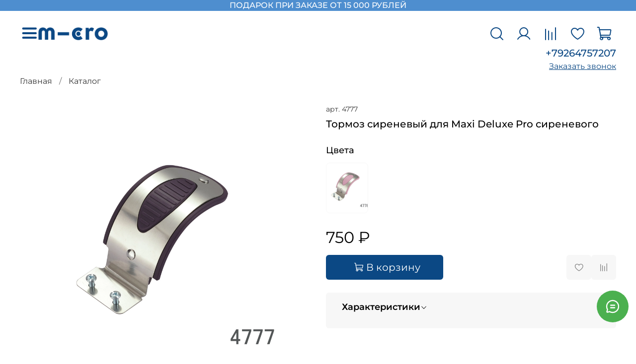

--- FILE ---
content_type: text/html; charset=utf-8
request_url: https://micro-mobility.ru/product/tormoz-sirenevyy-dlya-maxi-deluxe-pro-sirenevogo
body_size: 62452
content:
<!DOCTYPE html>
<html
  style="
    --color-btn-bg:#0B4884;
--color-btn-bg-is-dark:true;
--bg:#ffffff;
--bg-is-dark:false;

--color-text: var(--color-text-dark);
--color-text-minor-shade: var(--color-text-dark-minor-shade);
--color-text-major-shade: var(--color-text-dark-major-shade);
--color-text-half-shade: var(--color-text-dark-half-shade);

--color-notice-warning-is-dark:false;
--color-notice-success-is-dark:true;
--color-notice-error-is-dark:false;
--color-notice-info-is-dark:true;
--color-form-controls-bg:var(--bg);
--color-form-controls-bg-disabled:var(--bg-minor-shade);
--color-form-controls-border-color:var(--bg-half-shade);
--color-form-controls-color:var(--color-text);
--is-editor:false;


  "
  >
  <head><link media='print' onload='this.media="all"' rel='stylesheet' type='text/css' href='/served_assets/public/jquery.modal-0c2631717f4ce8fa97b5d04757d294c2bf695df1d558678306d782f4bf7b4773.css'><meta data-config="{&quot;product_id&quot;:1657950129}" name="page-config" content="" /><meta data-config="{&quot;money_with_currency_format&quot;:{&quot;delimiter&quot;:&quot; &quot;,&quot;separator&quot;:&quot;.&quot;,&quot;format&quot;:&quot;%n %u&quot;,&quot;unit&quot;:&quot;₽&quot;,&quot;show_price_without_cents&quot;:1},&quot;currency_code&quot;:&quot;RUR&quot;,&quot;currency_iso_code&quot;:&quot;RUB&quot;,&quot;default_currency&quot;:{&quot;title&quot;:&quot;Российский рубль&quot;,&quot;code&quot;:&quot;RUR&quot;,&quot;rate&quot;:1.0,&quot;format_string&quot;:&quot;%n %u&quot;,&quot;unit&quot;:&quot;₽&quot;,&quot;price_separator&quot;:&quot;&quot;,&quot;is_default&quot;:true,&quot;price_delimiter&quot;:&quot;&quot;,&quot;show_price_with_delimiter&quot;:true,&quot;show_price_without_cents&quot;:true},&quot;facebook&quot;:{&quot;pixelActive&quot;:false,&quot;currency_code&quot;:&quot;RUB&quot;,&quot;use_variants&quot;:null},&quot;vk&quot;:{&quot;pixel_active&quot;:null,&quot;price_list_id&quot;:null},&quot;new_ya_metrika&quot;:false,&quot;ecommerce_data_container&quot;:&quot;dataLayer&quot;,&quot;common_js_version&quot;:null,&quot;vue_ui_version&quot;:null,&quot;feedback_captcha_enabled&quot;:true,&quot;account_id&quot;:6070665,&quot;hide_items_out_of_stock&quot;:false,&quot;forbid_order_over_existing&quot;:true,&quot;minimum_items_price&quot;:null,&quot;enable_comparison&quot;:true,&quot;locale&quot;:&quot;ru&quot;,&quot;client_group&quot;:null,&quot;consent_to_personal_data&quot;:{&quot;active&quot;:true,&quot;obligatory&quot;:true,&quot;description&quot;:&quot;Я ознакомлен и согласен с условиями оферты и политики конфиденциальности.&quot;},&quot;recaptcha_key&quot;:&quot;6LfXhUEmAAAAAOGNQm5_a2Ach-HWlFKD3Sq7vfFj&quot;,&quot;recaptcha_key_v3&quot;:&quot;6LcZi0EmAAAAAPNov8uGBKSHCvBArp9oO15qAhXa&quot;,&quot;yandex_captcha_key&quot;:&quot;ysc1_ec1ApqrRlTZTXotpTnO8PmXe2ISPHxsd9MO3y0rye822b9d2&quot;,&quot;checkout_float_order_content_block&quot;:false,&quot;available_products_characteristics_ids&quot;:null,&quot;sber_id_app_id&quot;:&quot;5b5a3c11-72e5-4871-8649-4cdbab3ba9a4&quot;,&quot;theme_generation&quot;:4,&quot;quick_checkout_captcha_enabled&quot;:false,&quot;max_order_lines_count&quot;:500,&quot;sber_bnpl_min_amount&quot;:1000,&quot;sber_bnpl_max_amount&quot;:150000,&quot;counter_settings&quot;:{&quot;data_layer_name&quot;:&quot;dataLayer&quot;,&quot;new_counters_setup&quot;:true,&quot;add_to_cart_event&quot;:true,&quot;remove_from_cart_event&quot;:true,&quot;add_to_wishlist_event&quot;:true,&quot;purchase_event&quot;:true},&quot;site_setting&quot;:{&quot;show_cart_button&quot;:true,&quot;show_service_button&quot;:false,&quot;show_marketplace_button&quot;:false,&quot;show_quick_checkout_button&quot;:false},&quot;warehouses&quot;:[{&quot;id&quot;:4917905,&quot;title&quot;:&quot;Огородный&quot;,&quot;array_index&quot;:0}],&quot;captcha_type&quot;:&quot;google&quot;,&quot;human_readable_urls&quot;:false}" name="shop-config" content="" /><meta name='js-evnvironment' content='production' /><meta name='default-locale' content='ru' /><meta name='insales-redefined-api-methods' content="[]" />
<!--InsalesCounter -->
<script type="text/javascript">
(function() {
  if (typeof window.__insalesCounterId !== 'undefined') {
    return;
  }

  try {
    Object.defineProperty(window, '__insalesCounterId', {
      value: 6070665,
      writable: true,
      configurable: true
    });
  } catch (e) {
    console.error('InsalesCounter: Failed to define property, using fallback:', e);
    window.__insalesCounterId = 6070665;
  }

  if (typeof window.__insalesCounterId === 'undefined') {
    console.error('InsalesCounter: Failed to set counter ID');
    return;
  }

  let script = document.createElement('script');
  script.async = true;
  script.src = '/javascripts/insales_counter.js?7';
  let firstScript = document.getElementsByTagName('script')[0];
  firstScript.parentNode.insertBefore(script, firstScript);
})();
</script>
<!-- /InsalesCounter -->
<meta name="csrf-param" content="authenticity_token" />
<meta name="csrf-token" content="DFKVAbaDFQ8P5W6BvCkZ4ahnn9BYWStx0ZaJzfjwAMC7iqB844K4QlhU15y3xgHI1qPoFpJe3XsQjpqnh-21_Q" />
    <!-- meta -->
<meta charset="UTF-8"><title>Тормоз сиреневый для Maxi Deluxe Pro сиреневого – купить за 750 ₽ | Самокаты Micro - Официальный и эксклюзивный представитель швейцарской компании Micro Mobility Systems в России!</title><meta name="description" content="Тормоз сиреневый для Maxi Deluxe Pro сиреневого ⭐️ Цена - 750 ₽ 🚚 Быстрая доставка. Описание, характеристики, отзывы. Смотрите все товары в разделе «Тормоза». 
">
<meta data-config="{&quot;static-versioned&quot;: &quot;1.38&quot;}" name="theme-meta-data" content="">

<script type="application/ld+json">
{
	"@context": "https://schema.org",
	"@type": "BreadcrumbList",
	"itemListElement": [
	{
		"@type": "ListItem",
		"position": 1,
		"name": "Главная",
		"item": "https://micro-mobility.ru"
	},{
					"@type": "ListItem",
					"position": 2,
					"name": "ДЕТИ",
					"item": "https://micro-mobility.ru/collection/deti"
				},{
					"@type": "ListItem",
					"position": 3,
					"name": "Запчасти",
					"item": "https://micro-mobility.ru/collection/zapchasti"
				},{
					"@type": "ListItem",
					"position": 4,
					"name": "Тормоза",
					"item": "https://micro-mobility.ru/collection/tormoza"
				},{
			"@type": "ListItem",
			"position": 5,
			"name": "Тормоз сиреневый для Maxi Deluxe Pro сиреневого",
			"item": "https://micro-mobility.ru/product/tormoz-sirenevyy-dlya-maxi-deluxe-pro-sirenevogo"
		}]
}</script>



    <script type="application/ld+json">
    {
        "@context": "https://schema.org/",
        "@type":"Product",
        "name": "Тормоз сиреневый для Maxi Deluxe Pro сиреневого",
        "description": "",
        "brand": {
          "@type": "Brand",
          "name": ""
        },"image": "https://static.insales-cdn.com/images/products/1/8017/2569912145/4777.jpg",
        "sku": "4777",
        "color": "",
        "size": "",
        "offers": [{
              "@type": "Offer",
              "url": "/product/tormoz-sirenevyy-dlya-maxi-deluxe-pro-sirenevogo",
              "priceCurrency": "RUB",
              "price": "750.0",
              "availability": "https://schema.org/InStock"
            }
],
      "isRelatedTo": [],
      "isSimilarTo": [
        {
          "@type": "Product",
          "name": "Тормоз розовый для Maxi Deluxe Pro розового",
          "image": "https://static.insales-cdn.com/images/products/1/121/2569912441/4778.jpg",
          "description": "",
          "url": "/product/tormoz-rozovyy-dlya-maxi-deluxe-pro-rozovogo",
          "sku": "4778",
          "offers": {
            "@type": "Offer",
            "priceCurrency": "RUB",
            "price": "750.0",
            "availability": "https://schema.org/InStock"
          }
        }
]
    }
    </script>

<meta name="robots" content="index,follow">
<meta http-equiv="X-UA-Compatible" content="IE=edge,chrome=1">
<meta name="viewport" content="width=device-width, initial-scale=1.0">
<meta name="SKYPE_TOOLBAR" content="SKYPE_TOOLBAR_PARSER_COMPATIBLE">
<meta name="format-detection" content="telephone=no">

<!-- canonical url--><link rel="canonical" href="https://micro-mobility.ru/product/tormoz-sirenevyy-dlya-maxi-deluxe-pro-sirenevogo">


<!-- rss feed-->
    <meta property="og:title" content="Тормоз сиреневый для Maxi Deluxe Pro сиреневого">
    <meta property="og:type" content="website">
    <meta property="og:url" content="https://micro-mobility.ru/product/tormoz-sirenevyy-dlya-maxi-deluxe-pro-sirenevogo">

    
      <meta property="og:image" content="https://static.insales-cdn.com/images/products/1/8017/2569912145/4777.jpg">
    




<!-- icons-->
<!-- icons-->
      
      <link rel="icon" type="image/png" href="https://static.insales-cdn.com/files/1/6849/110017217/original/Frame_3845.png">
      <link rel="icon" type="image/png" sizes="16x16" href="https://static.insales-cdn.com/r/r9iXAIo1byc/rs:fill-down:16:16:1/q:100/plain/files/1/6849/110017217/original/Frame_3845.png@png">
      <link rel="icon" type="image/png" sizes="32x32" href="https://static.insales-cdn.com/r/Affc8AHR66A/rs:fill-down:32:32:1/q:100/plain/files/1/6849/110017217/original/Frame_3845.png@png">
      <link rel="icon" type="image/png" sizes="48x48" href="https://static.insales-cdn.com/r/xxcM6brT5as/rs:fill-down:48:48:1/q:100/plain/files/1/6849/110017217/original/Frame_3845.png@png">
      <link rel="apple-touch-icon-precomposed" sizes="180x180" href="https://static.insales-cdn.com/r/ARcGNx99si0/rs:fill-down:180:180:1/q:100/plain/files/1/6849/110017217/original/Frame_3845.png@png">
      <link rel="apple-touch-icon-precomposed" sizes="167x167" href="https://static.insales-cdn.com/r/-wb3XT_z0e8/rs:fill-down:167:167:1/q:100/plain/files/1/6849/110017217/original/Frame_3845.png@png">
      <link rel="apple-touch-icon-precomposed" sizes="152x152" href="https://static.insales-cdn.com/r/kkMB1NJstro/rs:fill-down:152:152:1/q:100/plain/files/1/6849/110017217/original/Frame_3845.png@png">
      <link rel="apple-touch-icon-precomposed" sizes="120x120" href="https://static.insales-cdn.com/r/fNBNnYHEWHA/rs:fill-down:120:120:1/q:100/plain/files/1/6849/110017217/original/Frame_3845.png@png">
      <link rel="apple-touch-icon-precomposed" sizes="76x76" href="https://static.insales-cdn.com/r/Q2Dd8K280eQ/rs:fill-down:76:76:1/q:100/plain/files/1/6849/110017217/original/Frame_3845.png@png">
      <link rel="apple-touch-icon" href="https://static.insales-cdn.com/files/1/6849/110017217/original/Frame_3845.png"><meta name="msapplication-TileColor" content="#0B4884">
  <meta name="msapplication-TileImage" content="https://static.insales-cdn.com/r/1yHj5VlYEIc/rs:fill-down:144:144:1/q:100/plain/files/1/6849/110017217/original/Frame_3845.png@png"><style media="screen">
  @supports (content-visibility: hidden) {
    body:not(.settings_loaded) {
      content-visibility: hidden;
    }
  }
  @supports not (content-visibility: hidden) {
    body:not(.settings_loaded) {
      visibility: hidden;
    }
  }
</style>

  <meta name='product-id' content='1657950129' />
</head>
  <body data-multi-lang="false" data-theme-template="product" data-sidebar-type="sticky" data-sidebar-position="left">
    <div class="preloader">
      <div class="lds-ellipsis"><div></div><div></div><div></div><div></div></div>
    </div>
    <noscript>
<div class="njs-alert-overlay">
  <div class="njs-alert-wrapper">
    <div class="njs-alert">
      <p></p>
    </div>
  </div>
</div>
</noscript>

    <div class="page_layout page_layout-clear ">
      <header>
      
        <div
  class="layout widget-type_widget_v4_text_banner_top_1_1"
  style="--open-link:normal; --layout-wide-bg:true; --layout-pt:0vw; --layout-pb:0vw; --layout-wide-content:true; --layout-edge:true; --hide-desktop:false; --hide-mobile:false;"
  data-widget-drop-item-id="234948241"
  
  >
  <div class="layout__content">
    
<div class="heightholder"></div>
<ul class="banner__header-list">
  
    
      <li
        class="banner__header-item is-active"
        style="background-color: #4E8ECF;"
        data-id-desktop="banner-top-113245281-1"
      >
        <a href="collection/skoro-v-prodazhe">
          <div
            class="banner__header-text"
            style="color: #FFFFFF;"
          >
            подарок при заказе от 15 000 рублей
          </div>
        </a>
        <!-- КНОПКА ЗАКРЫТИЯ -->
        <!-- <button
          type="button"
          class="banner__header-close js-banner-top-close"
          aria-label="Закрыть"
        >
          ×
        </button> -->
      </li>
    
  
</ul>


  </div>
</div>

      
        <div
  class="layout widget-type_custom_header_v1"
  style="--logo-img:'https://static.insales-cdn.com/files/1/5393/109286673/original/Mask_group_15121f4ad0d5b3c6a4c9db48d690a76e.svg'; --logo-max-width:140px; --show-first-item-1:true; --show-first-item-2:true; --show-first-item-3:false; --hide-button-contact:true; --hide-button:false; --hide-social:false; --base-color:#0B4884; --base-color-is-dark:true; --base-color-minor-shade:#0d5aa6; --base-color-minor-shade-is-dark:true; --base-color-major-shade:#106cc8; --base-color-major-shade-is-dark:true; --base-color-half-shade:#55a3f1; --base-color-half-shade-is-dark:true; --second-color:#7CA6D1; --second-color-is-dark:true; --second-color-minor-shade:#93b6d9; --second-color-minor-shade-is-light:true; --second-color-major-shade:#acc7e2; --second-color-major-shade-is-light:true; --second-color-half-shade:#f6f9fc; --second-color-half-shade-is-light:true; --color-btn-sl-bg:#0B4884; --color-btn-sl-bg-is-dark:true; --color-btn-sl-bg-minor-shade:#0d5aa6; --color-btn-sl-bg-minor-shade-is-dark:true; --color-btn-sl-bg-major-shade:#106cc8; --color-btn-sl-bg-major-shade-is-dark:true; --color-btn-sl-bg-half-shade:#55a3f1; --color-btn-sl-bg-half-shade-is-dark:true; --banner-overlay-opacity:0.4; --bg:#FFFFFF; --bg-is-light:true; --bg-minor-shade:#f7f7f7; --bg-minor-shade-is-light:true; --bg-major-shade:#ededed; --bg-major-shade-is-light:true; --bg-half-shade:#808080; --bg-half-shade-is-dark:true; --layout-wide-content:true; --hide-desktop:false; --hide-mobile:false;"
  data-widget-drop-item-id="232907041"
  
  >
  <div class="layout__content">
    



<!--  -->




<!--  -->






<div class="banner-list__item  second ">
  
  <!--  -->
  <!--  -->
  <div class="banner-list__item-image  hidden ">

    
      
      
     <picture>
        <source media="(min-width:769px)" srcset="
          
            https://static.insales-cdn.com/r/N3cYlKlgrjg/rs:fit:1920:0:1/q:100/plain/files/1/2137/113150041/original/%D0%BF%D0%BE%D0%B4%D0%B0%D1%80%D0%BE%D0%BA_%D0%B7%D0%B0_%D0%BF%D0%BE%D0%BA%D1%83%D0%BF%D0%BA%D1%83_%D0%BE%D1%82_15_000_14749c0b450f67ea982f24e637c0ae61.jpg@webp" type="image/webp"
          
          loading="lazy">
          <link rel="preload" href="https://static.insales-cdn.com/r/qISQL7m9-kc/rs:fit:1920:0:1/q:100/plain/files/1/3953/113151857/original/Frame_1431__5__2f78c6e2321e3993ea81ca9c8dbdd406.jpg@webp" as="image" media="(max-width:769px)">
          <source media="(max-width:480px)" srcset="https://static.insales-cdn.com/r/PAHGXb1_fCM/rs:fit:500:0:1/q:100/plain/files/1/3953/113151857/original/Frame_1431__5__2f78c6e2321e3993ea81ca9c8dbdd406.jpg@webp" type="image/webp" loading="lazy">
          <link rel="preload" href="https://static.insales-cdn.com/r/PAHGXb1_fCM/rs:fit:500:0:1/q:100/plain/files/1/3953/113151857/original/Frame_1431__5__2f78c6e2321e3993ea81ca9c8dbdd406.jpg@webp" as="image" media="(max-width:480px)">
          <source media="(max-width:768px)" srcset="https://static.insales-cdn.com/r/EoYp1nARIkE/rs:fit:768:0:1/q:100/plain/files/1/3953/113151857/original/Frame_1431__5__2f78c6e2321e3993ea81ca9c8dbdd406.jpg@webp" type="image/webp" loading="lazy">

          <img src="https://static.insales-cdn.com/r/QiIZkyGtjDY/rs:fill-down:1920:1920:1/q:100/plain/files/1/2137/113150041/original/%D0%BF%D0%BE%D0%B4%D0%B0%D1%80%D0%BE%D0%BA_%D0%B7%D0%B0_%D0%BF%D0%BE%D0%BA%D1%83%D0%BF%D0%BA%D1%83_%D0%BE%D1%82_15_000_14749c0b450f67ea982f24e637c0ae61.jpg@jpg" loading="lazy" alt="">
      </picture>
    
  <!--  -->
</div>

   <!-- <div class="banner-list__item-content  hidden ">
    <div class="banner-list__item-content-inner">
      
      
      
        <div class="banner-list__item-button">

          

        </div>
      
    </div>
  </div> -->
  

  <div class="header">
    <div class="header__content-inner">
      <div class="header__area-show-menu">
        <span type="button" class="header__show-menu-btn js-show-side-panel">
          <span class="icon icon-bars"></span>
          <!-- <span class="header__show-menu-text">
            Меню
            </span> -->
          
        </span>

        <div class="header__area-logo">
        
  
    
      <a href="/" class="header__logo">
        <img src="https://static.insales-cdn.com/files/1/5393/109286673/original/Mask_group_15121f4ad0d5b3c6a4c9db48d690a76e.svg" alt="Самокаты Micro - Официальный и эксклюзивный представитель швейцарской компании Micro Mobility Systems в России!" title="Самокаты Micro - Официальный и эксклюзивный представитель швейцарской компании Micro Mobility Systems в России!">
      </a>
    
  

      </div>
        
      </div>
      <!--  -->

      

      <div class="header__area-controls">
        
  <div class="header__search">
    <form action="/search" method="get" class="header__search-form">
      <input type="text" autocomplete="off" class="form-control form-control_size-l header__search-field" name="q" value="" placeholder="Поиск" >
      <input type="hidden" name="lang" value="ru">
      <div class="header__search__results" data-search-result></div>
    </form>
    <button type="button" class="header__search-btn js-show-search">
      <span class="icon icon-search _show"></span>
      <span class="icon icon-times _hide"></span>
    </button>
  </div>


        
          <a href="/client_account/orders" class="header__control-btn header__cabinet">
            <span class="icon icon-user"></span>
          </a>
        

        
          
          <a href="/compares" class="header__control-btn header__compare" data-compare-counter-btn>
            <span class="icon icon-compare">
              <span class="header__control-bage compare-empty" data-compare-counter>0</span>
            </span>
          </a>
          
        

        
        <a href="/favorites" class="header__control-btn header__favorite">
          <span class="icon icon-favorites">
            <span class="header__control-bage favorites-empty" data-ui-favorites-counter>0</span>
          </span>
        </a>
        

        
          <a href="/cart_items" class="header__control-btn header__cart">
            <span class="icon icon-cart">
              <span class="header__control-bage cart-empty" data-cart-positions-count></span>
            </span>
          </a>
        

      
      </div>

      <div class="header__area-contact">
        
  
    <div class="phone">
      <a class="phone-value" href="tel:+79264757207">+79264757207</a>
    </div>
  
  

        
        
        <div data-show-feedback-modal class="button-open-feedback ">
          Заказать звонок
        </div>
      </div>
    </div>
  </div>

  <div class="side-panel" style="visibility:hidden;">
    <div class="side-panel__content">
      <div class="side-panel__head">

        <button type="button" class="button hide-side-panel-btn-mobile js-hide-side-panel">
          <span class="icon icon-times"></span>
        </button>

        
          <a href="tel:+79264757207" class="header__area-phone header__mobile-phone">
            <span class="icon icon-phone"></span>
          </a>
        

      </div>

      <div class="menu">
<!-- Меню каталога -->
      

<div class="header__collections-tabs">
  <div class="header__collections-content">
    
    
    
    
    <div class="collections-tabs">
      <div class="collections-tabs__wrapper">
        
          <button class="collections-tab is-active" 
                  data-tab="deti"
                  data-tab-index="0">
            ДЕТИ
          </button>
        
          <button class="collections-tab " 
                  data-tab="katalog-1"
                  data-tab-index="1">
            Взрослые
          </button>
        
      </div>
    </div>
    
    
    <div class="collections-content">
      
        
        
        <div class="collections-pane is-active" 
             data-pane="deti">
          
          
            <ul class="collections-menu" data-navigation>
              
              
                <li class="collections-item collections-item--level-2" data-navigation-item>
                  
                  
                  <div class="menu__title menu__title--accordion" data-accordion-toggle>
                      Дети 1-5 лет
                   </div>
                    
                  <div class="menu__accordion-content" data-accordion-content>
                    <ul class="collections-submenu">
                      
                      <li class="collections-item collections-item--level-3 collections-item--view-all" data-navigation-item>
                        <div class="collections-controls">
                          <a href="/collection/kategoriya-1-2" class="collections-link collections-link--level-3 collections-link--view-all"
                              data-navigation-link="/collection/kategoriya-1-2">
                            Смотреть все
                          </a>
                        </div>
                      </li>
                        
                        
                        
                          <li class="collections-item collections-item--level-3" data-navigation-item>
                            <div class="collections-controls">
                              <a href="/collection/podkategoriya-1" class="collections-link collections-link--level-3"
                                data-navigation-link="/collection/podkategoriya-1">
                                Mini 3 в 1
                              </a>
                            </div>
                          </li>
                        
                          <li class="collections-item collections-item--level-3" data-navigation-item>
                            <div class="collections-controls">
                              <a href="/collection/katalog-1-5681d9" class="collections-link collections-link--level-3"
                                data-navigation-link="/collection/katalog-1-5681d9">
                                Mini 6 в 1 (Rock & Go)
                              </a>
                            </div>
                          </li>
                        
                          <li class="collections-item collections-item--level-3" data-navigation-item>
                            <div class="collections-controls">
                              <a href="/collection/mini-magic" class="collections-link collections-link--level-3"
                                data-navigation-link="/collection/mini-magic">
                                Mini Magic
                              </a>
                            </div>
                          </li>
                        
                          <li class="collections-item collections-item--level-3" data-navigation-item>
                            <div class="collections-controls">
                              <a href="/collection/mini-classic" class="collections-link collections-link--level-3"
                                data-navigation-link="/collection/mini-classic">
                                Mini Deluxe
                              </a>
                            </div>
                          </li>
                        
                          <li class="collections-item collections-item--level-3" data-navigation-item>
                            <div class="collections-controls">
                              <a href="/collection/mini-skladnye" class="collections-link collections-link--level-3"
                                data-navigation-link="/collection/mini-skladnye">
                                Mini складные
                              </a>
                            </div>
                          </li>
                        
                          <li class="collections-item collections-item--level-3" data-navigation-item>
                            <div class="collections-controls">
                              <a href="/collection/mini-flux" class="collections-link collections-link--level-3"
                                data-navigation-link="/collection/mini-flux">
                                Mini Flux
                              </a>
                            </div>
                          </li>
                        
                          <li class="collections-item collections-item--level-3" data-navigation-item>
                            <div class="collections-controls">
                              <a href="/collection/mini-glow" class="collections-link collections-link--level-3"
                                data-navigation-link="/collection/mini-glow">
                                Mini Glow
                              </a>
                            </div>
                          </li>
                        
                      </ul>
                   </div>
                  
                
                </li>
              
              
                <li class="collections-item collections-item--level-2" data-navigation-item>
                  
                  
                  <div class="menu__title menu__title--accordion" data-accordion-toggle>
                      Дети 5-12 лет
                   </div>
                    
                  <div class="menu__accordion-content" data-accordion-content>
                    <ul class="collections-submenu">
                      
                      <li class="collections-item collections-item--level-3 collections-item--view-all" data-navigation-item>
                        <div class="collections-controls">
                          <a href="/collection/kategoriya-2" class="collections-link collections-link--level-3 collections-link--view-all"
                              data-navigation-link="/collection/kategoriya-2">
                            Смотреть все
                          </a>
                        </div>
                      </li>
                        
                        
                        
                          <li class="collections-item collections-item--level-3" data-navigation-item>
                            <div class="collections-controls">
                              <a href="/collection/katalog-1-1036af" class="collections-link collections-link--level-3"
                                data-navigation-link="/collection/katalog-1-1036af">
                                Maxi Deluxe
                              </a>
                            </div>
                          </li>
                        
                          <li class="collections-item collections-item--level-3" data-navigation-item>
                            <div class="collections-controls">
                              <a href="/collection/katalog-1-2c6846" class="collections-link collections-link--level-3"
                                data-navigation-link="/collection/katalog-1-2c6846">
                                Maxi складные
                              </a>
                            </div>
                          </li>
                        
                          <li class="collections-item collections-item--level-3" data-navigation-item>
                            <div class="collections-controls">
                              <a href="/collection/maxi-flux" class="collections-link collections-link--level-3"
                                data-navigation-link="/collection/maxi-flux">
                                Maxi Flux
                              </a>
                            </div>
                          </li>
                        
                          <li class="collections-item collections-item--level-3" data-navigation-item>
                            <div class="collections-controls">
                              <a href="/collection/katalog-1-77ae9f" class="collections-link collections-link--level-3"
                                data-navigation-link="/collection/katalog-1-77ae9f">
                                Maxi Glow
                              </a>
                            </div>
                          </li>
                        
                          <li class="collections-item collections-item--level-3" data-navigation-item>
                            <div class="collections-controls">
                              <a href="/collection/maxi-pro" class="collections-link collections-link--level-3"
                                data-navigation-link="/collection/maxi-pro">
                                Maxi Pro
                              </a>
                            </div>
                          </li>
                        
                          <li class="collections-item collections-item--level-3" data-navigation-item>
                            <div class="collections-controls">
                              <a href="/collection/katalog-1-e30df2" class="collections-link collections-link--level-3"
                                data-navigation-link="/collection/katalog-1-e30df2">
                                Sprite
                              </a>
                            </div>
                          </li>
                        
                          <li class="collections-item collections-item--level-3" data-navigation-item>
                            <div class="collections-controls">
                              <a href="/collection/katalog-1-c4608d" class="collections-link collections-link--level-3"
                                data-navigation-link="/collection/katalog-1-c4608d">
                                Cruiser
                              </a>
                            </div>
                          </li>
                        
                      </ul>
                   </div>
                  
                
                </li>
              
              
                <li class="collections-item collections-item--level-2" data-navigation-item>
                  
                  
                  <div class="menu__title menu__title--accordion" data-accordion-toggle>
                      От 8 лет
                   </div>
                    
                  <div class="menu__accordion-content" data-accordion-content>
                    <ul class="collections-submenu">
                      
                      <li class="collections-item collections-item--level-3 collections-item--view-all" data-navigation-item>
                        <div class="collections-controls">
                          <a href="/collection/deti-8-14-let" class="collections-link collections-link--level-3 collections-link--view-all"
                              data-navigation-link="/collection/deti-8-14-let">
                            Смотреть все
                          </a>
                        </div>
                      </li>
                        
                        
                        
                          <li class="collections-item collections-item--level-3" data-navigation-item>
                            <div class="collections-controls">
                              <a href="/collection/sprite" class="collections-link collections-link--level-3"
                                data-navigation-link="/collection/sprite">
                                Sprite
                              </a>
                            </div>
                          </li>
                        
                          <li class="collections-item collections-item--level-3" data-navigation-item>
                            <div class="collections-controls">
                              <a href="/collection/katalog-1-a24fc4" class="collections-link collections-link--level-3"
                                data-navigation-link="/collection/katalog-1-a24fc4">
                                Sprite Suspension
                              </a>
                            </div>
                          </li>
                        
                          <li class="collections-item collections-item--level-3" data-navigation-item>
                            <div class="collections-controls">
                              <a href="/collection/speed" class="collections-link collections-link--level-3"
                                data-navigation-link="/collection/speed">
                                Speed
                              </a>
                            </div>
                          </li>
                        
                          <li class="collections-item collections-item--level-3" data-navigation-item>
                            <div class="collections-controls">
                              <a href="/collection/cruiser" class="collections-link collections-link--level-3"
                                data-navigation-link="/collection/cruiser">
                                Cruiser
                              </a>
                            </div>
                          </li>
                        
                          <li class="collections-item collections-item--level-3" data-navigation-item>
                            <div class="collections-controls">
                              <a href="/collection/classic" class="collections-link collections-link--level-3"
                                data-navigation-link="/collection/classic">
                                Classic
                              </a>
                            </div>
                          </li>
                        
                          <li class="collections-item collections-item--level-3" data-navigation-item>
                            <div class="collections-controls">
                              <a href="/collection/katalog-1-0f95e5" class="collections-link collections-link--level-3"
                                data-navigation-link="/collection/katalog-1-0f95e5">
                                Suburb
                              </a>
                            </div>
                          </li>
                        
                          <li class="collections-item collections-item--level-3" data-navigation-item>
                            <div class="collections-controls">
                              <a href="/collection/katalog-1-0a6ab6" class="collections-link collections-link--level-3"
                                data-navigation-link="/collection/katalog-1-0a6ab6">
                                Downtown
                              </a>
                            </div>
                          </li>
                        
                          <li class="collections-item collections-item--level-3" data-navigation-item>
                            <div class="collections-controls">
                              <a href="/collection/katalog-1-3eff6b" class="collections-link collections-link--level-3"
                                data-navigation-link="/collection/katalog-1-3eff6b">
                                Kickboard
                              </a>
                            </div>
                          </li>
                        
                      </ul>
                   </div>
                  
                
                </li>
              
              
                <li class="collections-item collections-item--level-2" data-navigation-item>
                  
                  
                  <div class="collections-controls">
                    <a href="/collection/skoro-v-prodazhe" class="collections-link collections-link--level-2"
                      data-navigation-link="/collection/skoro-v-prodazhe">
                      Скоро в продаже
                     </a>
                   </div>
                 
                </li>
              
              
                <li class="collections-item collections-item--level-2" data-navigation-item>
                  
                  
                  <div class="menu__title menu__title--accordion" data-accordion-toggle>
                      Самокаты по моделям
                   </div>
                    
                  <div class="menu__accordion-content" data-accordion-content>
                    <ul class="collections-submenu">
                      
                      <li class="collections-item collections-item--level-3 collections-item--view-all" data-navigation-item>
                        <div class="collections-controls">
                          <a href="/collection/samokaty-po-modelyam" class="collections-link collections-link--level-3 collections-link--view-all"
                              data-navigation-link="/collection/samokaty-po-modelyam">
                            Смотреть все
                          </a>
                        </div>
                      </li>
                        
                        
                        
                          <li class="collections-item collections-item--level-3" data-navigation-item>
                            <div class="collections-controls">
                              <a href="/collection/katalog-1-c15370" class="collections-link collections-link--level-3"
                                data-navigation-link="/collection/katalog-1-c15370">
                                Maxi
                              </a>
                            </div>
                          </li>
                        
                          <li class="collections-item collections-item--level-3" data-navigation-item>
                            <div class="collections-controls">
                              <a href="/collection/cruiser-2" class="collections-link collections-link--level-3"
                                data-navigation-link="/collection/cruiser-2">
                                Cruiser
                              </a>
                            </div>
                          </li>
                        
                          <li class="collections-item collections-item--level-3" data-navigation-item>
                            <div class="collections-controls">
                              <a href="/collection/katalog-1-1c65cf" class="collections-link collections-link--level-3"
                                data-navigation-link="/collection/katalog-1-1c65cf">
                                Sprite
                              </a>
                            </div>
                          </li>
                        
                          <li class="collections-item collections-item--level-3" data-navigation-item>
                            <div class="collections-controls">
                              <a href="/collection/katalog-1-ae55f9" class="collections-link collections-link--level-3"
                                data-navigation-link="/collection/katalog-1-ae55f9">
                                Mini
                              </a>
                            </div>
                          </li>
                        
                          <li class="collections-item collections-item--level-3" data-navigation-item>
                            <div class="collections-controls">
                              <a href="/collection/classic-2" class="collections-link collections-link--level-3"
                                data-navigation-link="/collection/classic-2">
                                Classic
                              </a>
                            </div>
                          </li>
                        
                          <li class="collections-item collections-item--level-3" data-navigation-item>
                            <div class="collections-controls">
                              <a href="/collection/kickboard" class="collections-link collections-link--level-3"
                                data-navigation-link="/collection/kickboard">
                                Kickboard
                              </a>
                            </div>
                          </li>
                        
                          <li class="collections-item collections-item--level-3" data-navigation-item>
                            <div class="collections-controls">
                              <a href="/collection/downtown" class="collections-link collections-link--level-3"
                                data-navigation-link="/collection/downtown">
                                Downtown
                              </a>
                            </div>
                          </li>
                        
                          <li class="collections-item collections-item--level-3" data-navigation-item>
                            <div class="collections-controls">
                              <a href="/collection/suburb" class="collections-link collections-link--level-3"
                                data-navigation-link="/collection/suburb">
                                Suburb
                              </a>
                            </div>
                          </li>
                        
                          <li class="collections-item collections-item--level-3" data-navigation-item>
                            <div class="collections-controls">
                              <a href="/collection/speed-2" class="collections-link collections-link--level-3"
                                data-navigation-link="/collection/speed-2">
                                Speed
                              </a>
                            </div>
                          </li>
                        
                          <li class="collections-item collections-item--level-3" data-navigation-item>
                            <div class="collections-controls">
                              <a href="/collection/flex" class="collections-link collections-link--level-3"
                                data-navigation-link="/collection/flex">
                                Flex
                              </a>
                            </div>
                          </li>
                        
                          <li class="collections-item collections-item--level-3" data-navigation-item>
                            <div class="collections-controls">
                              <a href="/collection/metropolitan" class="collections-link collections-link--level-3"
                                data-navigation-link="/collection/metropolitan">
                                Metropolitan
                              </a>
                            </div>
                          </li>
                        
                          <li class="collections-item collections-item--level-3" data-navigation-item>
                            <div class="collections-controls">
                              <a href="/collection/navigator" class="collections-link collections-link--level-3"
                                data-navigation-link="/collection/navigator">
                                Navigator
                              </a>
                            </div>
                          </li>
                        
                      </ul>
                   </div>
                  
                
                </li>
              
              
                <li class="collections-item collections-item--level-2" data-navigation-item>
                  
                  
                  <div class="collections-controls">
                    <a href="/collection/pryguny" class="collections-link collections-link--level-2"
                      data-navigation-link="/collection/pryguny">
                      Прыгуны
                     </a>
                   </div>
                 
                </li>
              
              
                <li class="collections-item collections-item--level-2" data-navigation-item>
                  
                  
                  <div class="collections-controls">
                    <a href="/collection/chemokaty" class="collections-link collections-link--level-2"
                      data-navigation-link="/collection/chemokaty">
                      Самокаты-чемоданы
                     </a>
                   </div>
                 
                </li>
              
              
                <li class="collections-item collections-item--level-2" data-navigation-item>
                  
                  
                  <div class="collections-controls">
                    <a href="/collection/kolyaski" class="collections-link collections-link--level-2"
                      data-navigation-link="/collection/kolyaski">
                      Коляски
                     </a>
                   </div>
                 
                </li>
              
              
                <li class="collections-item collections-item--level-2" data-navigation-item>
                  
                  
                  <div class="collections-controls">
                    <a href="/collection/tryukovye" class="collections-link collections-link--level-2"
                      data-navigation-link="/collection/tryukovye">
                      ТРЮКОВЫЕ
                     </a>
                   </div>
                 
                </li>
              
              
                <li class="collections-item collections-item--level-2" data-navigation-item>
                  
                  
                  <div class="menu__title menu__title--accordion" data-accordion-toggle>
                      Защита и шлемы
                   </div>
                    
                  <div class="menu__accordion-content" data-accordion-content>
                    <ul class="collections-submenu">
                      
                      <li class="collections-item collections-item--level-3 collections-item--view-all" data-navigation-item>
                        <div class="collections-controls">
                          <a href="/collection/zaschita-i-shlemy" class="collections-link collections-link--level-3 collections-link--view-all"
                              data-navigation-link="/collection/zaschita-i-shlemy">
                            Смотреть все
                          </a>
                        </div>
                      </li>
                        
                        
                        
                          <li class="collections-item collections-item--level-3" data-navigation-item>
                            <div class="collections-controls">
                              <a href="/collection/shlemy" class="collections-link collections-link--level-3"
                                data-navigation-link="/collection/shlemy">
                                Шлемы
                              </a>
                            </div>
                          </li>
                        
                          <li class="collections-item collections-item--level-3" data-navigation-item>
                            <div class="collections-controls">
                              <a href="/collection/zaschita" class="collections-link collections-link--level-3"
                                data-navigation-link="/collection/zaschita">
                                Защита
                              </a>
                            </div>
                          </li>
                        
                      </ul>
                   </div>
                  
                
                </li>
              
              
                <li class="collections-item collections-item--level-2" data-navigation-item>
                  
                  
                  <div class="menu__title menu__title--accordion" data-accordion-toggle>
                      Акции
                   </div>
                    
                  <div class="menu__accordion-content" data-accordion-content>
                    <ul class="collections-submenu">
                      
                      <li class="collections-item collections-item--level-3 collections-item--view-all" data-navigation-item>
                        <div class="collections-controls">
                          <a href="/collection/aktsii" class="collections-link collections-link--level-3 collections-link--view-all"
                              data-navigation-link="/collection/aktsii">
                            Смотреть все
                          </a>
                        </div>
                      </li>
                        
                        
                        
                          <li class="collections-item collections-item--level-3" data-navigation-item>
                            <div class="collections-controls">
                              <a href="/collection/katalog-3" class="collections-link collections-link--level-3"
                                data-navigation-link="/collection/katalog-3">
                                Каталог 3
                              </a>
                            </div>
                          </li>
                        
                          <li class="collections-item collections-item--level-3" data-navigation-item>
                            <div class="collections-controls">
                              <a href="/collection/samokaty-micro" class="collections-link collections-link--level-3"
                                data-navigation-link="/collection/samokaty-micro">
                                Самокаты MICRO
                              </a>
                            </div>
                          </li>
                        
                      </ul>
                   </div>
                  
                
                </li>
              
              
                <li class="collections-item collections-item--level-2" data-navigation-item>
                  
                  
                  <div class="menu__title menu__title--accordion" data-accordion-toggle>
                      Аксессуары
                   </div>
                    
                  <div class="menu__accordion-content" data-accordion-content>
                    <ul class="collections-submenu">
                      
                      <li class="collections-item collections-item--level-3 collections-item--view-all" data-navigation-item>
                        <div class="collections-controls">
                          <a href="/collection/aksessuary" class="collections-link collections-link--level-3 collections-link--view-all"
                              data-navigation-link="/collection/aksessuary">
                            Смотреть все
                          </a>
                        </div>
                      </li>
                        
                        
                        
                          <li class="collections-item collections-item--level-3" data-navigation-item>
                            <div class="collections-controls">
                              <a href="/collection/zvonochki" class="collections-link collections-link--level-3"
                                data-navigation-link="/collection/zvonochki">
                                Звоночки
                              </a>
                            </div>
                          </li>
                        
                          <li class="collections-item collections-item--level-3" data-navigation-item>
                            <div class="collections-controls">
                              <a href="/collection/fonariki" class="collections-link collections-link--level-3"
                                data-navigation-link="/collection/fonariki">
                                Фонарики
                              </a>
                            </div>
                          </li>
                        
                          <li class="collections-item collections-item--level-3" data-navigation-item>
                            <div class="collections-controls">
                              <a href="/collection/ruchki" class="collections-link collections-link--level-3"
                                data-navigation-link="/collection/ruchki">
                                Ручки
                              </a>
                            </div>
                          </li>
                        
                          <li class="collections-item collections-item--level-3" data-navigation-item>
                            <div class="collections-controls">
                              <a href="/collection/zamki" class="collections-link collections-link--level-3"
                                data-navigation-link="/collection/zamki">
                                Замки
                              </a>
                            </div>
                          </li>
                        
                          <li class="collections-item collections-item--level-3" data-navigation-item>
                            <div class="collections-controls">
                              <a href="/collection/perchatki" class="collections-link collections-link--level-3"
                                data-navigation-link="/collection/perchatki">
                                Перчатки
                              </a>
                            </div>
                          </li>
                        
                          <li class="collections-item collections-item--level-3" data-navigation-item>
                            <div class="collections-controls">
                              <a href="/collection/lenty" class="collections-link collections-link--level-3"
                                data-navigation-link="/collection/lenty">
                                Ленты
                              </a>
                            </div>
                          </li>
                        
                          <li class="collections-item collections-item--level-3" data-navigation-item>
                            <div class="collections-controls">
                              <a href="/collection/stikerybreloki" class="collections-link collections-link--level-3"
                                data-navigation-link="/collection/stikerybreloki">
                                Стикеры/брелоки
                              </a>
                            </div>
                          </li>
                        
                      </ul>
                   </div>
                  
                
                </li>
              
              
                <li class="collections-item collections-item--level-2" data-navigation-item>
                  
                  
                  <div class="menu__title menu__title--accordion" data-accordion-toggle>
                      Запчасти
                   </div>
                    
                  <div class="menu__accordion-content" data-accordion-content>
                    <ul class="collections-submenu">
                      
                      <li class="collections-item collections-item--level-3 collections-item--view-all" data-navigation-item>
                        <div class="collections-controls">
                          <a href="/collection/zapchasti" class="collections-link collections-link--level-3 collections-link--view-all"
                              data-navigation-link="/collection/zapchasti">
                            Смотреть все
                          </a>
                        </div>
                      </li>
                        
                        
                        
                          <li class="collections-item collections-item--level-3" data-navigation-item>
                            <div class="collections-controls">
                              <a href="/collection/kolesa" class="collections-link collections-link--level-3"
                                data-navigation-link="/collection/kolesa">
                                Колеса
                              </a>
                            </div>
                          </li>
                        
                          <li class="collections-item collections-item--level-3" data-navigation-item>
                            <div class="collections-controls">
                              <a href="/collection/tormoza" class="collections-link collections-link--level-3"
                                data-navigation-link="/collection/tormoza">
                                Тормоза
                              </a>
                            </div>
                          </li>
                        
                          <li class="collections-item collections-item--level-3" data-navigation-item>
                            <div class="collections-controls">
                              <a href="/collection/boltypruzhiny-kronshteyny-vinty" class="collections-link collections-link--level-3"
                                data-navigation-link="/collection/boltypruzhiny-kronshteyny-vinty">
                                Болты,пружины, кронштейны, винты
                              </a>
                            </div>
                          </li>
                        
                          <li class="collections-item collections-item--level-3" data-navigation-item>
                            <div class="collections-controls">
                              <a href="/collection/ruchki-gripsy" class="collections-link collections-link--level-3"
                                data-navigation-link="/collection/ruchki-gripsy">
                                Ручки, грипсы
                              </a>
                            </div>
                          </li>
                        
                          <li class="collections-item collections-item--level-3" data-navigation-item>
                            <div class="collections-controls">
                              <a href="/collection/platformy-dekiskladnye-bloki" class="collections-link collections-link--level-3"
                                data-navigation-link="/collection/platformy-dekiskladnye-bloki">
                                Платформы (деки)/складные блоки
                              </a>
                            </div>
                          </li>
                        
                          <li class="collections-item collections-item--level-3" data-navigation-item>
                            <div class="collections-controls">
                              <a href="/collection/mini-2" class="collections-link collections-link--level-3"
                                data-navigation-link="/collection/mini-2">
                                MINI
                              </a>
                            </div>
                          </li>
                        
                          <li class="collections-item collections-item--level-3" data-navigation-item>
                            <div class="collections-controls">
                              <a href="/collection/maxi-2" class="collections-link collections-link--level-3"
                                data-navigation-link="/collection/maxi-2">
                                MAXI
                              </a>
                            </div>
                          </li>
                        
                          <li class="collections-item collections-item--level-3" data-navigation-item>
                            <div class="collections-controls">
                              <a href="/collection/katalog-1-9cad57" class="collections-link collections-link--level-3"
                                data-navigation-link="/collection/katalog-1-9cad57">
                                Micro G-Bike+
                              </a>
                            </div>
                          </li>
                        
                          <li class="collections-item collections-item--level-3" data-navigation-item>
                            <div class="collections-controls">
                              <a href="/collection/micro-cruiser" class="collections-link collections-link--level-3"
                                data-navigation-link="/collection/micro-cruiser">
                                Micro Cruiser
                              </a>
                            </div>
                          </li>
                        
                          <li class="collections-item collections-item--level-3" data-navigation-item>
                            <div class="collections-controls">
                              <a href="/collection/katalog-1-cc4654" class="collections-link collections-link--level-3"
                                data-navigation-link="/collection/katalog-1-cc4654">
                                Micro Light
                              </a>
                            </div>
                          </li>
                        
                          <li class="collections-item collections-item--level-3" data-navigation-item>
                            <div class="collections-controls">
                              <a href="/collection/katalog-1-7ffc9e" class="collections-link collections-link--level-3"
                                data-navigation-link="/collection/katalog-1-7ffc9e">
                                Micro Sprite
                              </a>
                            </div>
                          </li>
                        
                          <li class="collections-item collections-item--level-3" data-navigation-item>
                            <div class="collections-controls">
                              <a href="/collection/katalog-1-ead8d9" class="collections-link collections-link--level-3"
                                data-navigation-link="/collection/katalog-1-ead8d9">
                                Sprite Suspension
                              </a>
                            </div>
                          </li>
                        
                          <li class="collections-item collections-item--level-3" data-navigation-item>
                            <div class="collections-controls">
                              <a href="/collection/micro-bullet" class="collections-link collections-link--level-3"
                                data-navigation-link="/collection/micro-bullet">
                                Micro Bullet
                              </a>
                            </div>
                          </li>
                        
                          <li class="collections-item collections-item--level-3" data-navigation-item>
                            <div class="collections-controls">
                              <a href="/collection/katalog-1-d5292d" class="collections-link collections-link--level-3"
                                data-navigation-link="/collection/katalog-1-d5292d">
                                Micro Rocket
                              </a>
                            </div>
                          </li>
                        
                          <li class="collections-item collections-item--level-3" data-navigation-item>
                            <div class="collections-controls">
                              <a href="/collection/katalog-1-bde96f" class="collections-link collections-link--level-3"
                                data-navigation-link="/collection/katalog-1-bde96f">
                                Micro Speed
                              </a>
                            </div>
                          </li>
                        
                          <li class="collections-item collections-item--level-3" data-navigation-item>
                            <div class="collections-controls">
                              <a href="/collection/katalog-1-b09cc9" class="collections-link collections-link--level-3"
                                data-navigation-link="/collection/katalog-1-b09cc9">
                                Micro Flex
                              </a>
                            </div>
                          </li>
                        
                          <li class="collections-item collections-item--level-3" data-navigation-item>
                            <div class="collections-controls">
                              <a href="/collection/katalog-1-53f88f" class="collections-link collections-link--level-3"
                                data-navigation-link="/collection/katalog-1-53f88f">
                                Micro Metropoliten Deluxe
                              </a>
                            </div>
                          </li>
                        
                          <li class="collections-item collections-item--level-3" data-navigation-item>
                            <div class="collections-controls">
                              <a href="/collection/katalog-1-8325e9" class="collections-link collections-link--level-3"
                                data-navigation-link="/collection/katalog-1-8325e9">
                                Navigator
                              </a>
                            </div>
                          </li>
                        
                          <li class="collections-item collections-item--level-3" data-navigation-item>
                            <div class="collections-controls">
                              <a href="/collection/micro-classic" class="collections-link collections-link--level-3"
                                data-navigation-link="/collection/micro-classic">
                                Micro Classic
                              </a>
                            </div>
                          </li>
                        
                          <li class="collections-item collections-item--level-3" data-navigation-item>
                            <div class="collections-controls">
                              <a href="/collection/micro-downtown" class="collections-link collections-link--level-3"
                                data-navigation-link="/collection/micro-downtown">
                                Micro Downtown
                              </a>
                            </div>
                          </li>
                        
                          <li class="collections-item collections-item--level-3" data-navigation-item>
                            <div class="collections-controls">
                              <a href="/collection/katalog-1-bc948f" class="collections-link collections-link--level-3"
                                data-navigation-link="/collection/katalog-1-bc948f">
                                Micro Suspension
                              </a>
                            </div>
                          </li>
                        
                          <li class="collections-item collections-item--level-3" data-navigation-item>
                            <div class="collections-controls">
                              <a href="/collection/micro-eazy" class="collections-link collections-link--level-3"
                                data-navigation-link="/collection/micro-eazy">
                                Micro Eazy
                              </a>
                            </div>
                          </li>
                        
                          <li class="collections-item collections-item--level-3" data-navigation-item>
                            <div class="collections-controls">
                              <a href="/collection/katalog-1-6809fb" class="collections-link collections-link--level-3"
                                data-navigation-link="/collection/katalog-1-6809fb">
                                Kickboard
                              </a>
                            </div>
                          </li>
                        
                          <li class="collections-item collections-item--level-3" data-navigation-item>
                            <div class="collections-controls">
                              <a href="/collection/ekstrim" class="collections-link collections-link--level-3"
                                data-navigation-link="/collection/ekstrim">
                                Экстрим
                              </a>
                            </div>
                          </li>
                        
                          <li class="collections-item collections-item--level-3" data-navigation-item>
                            <div class="collections-controls">
                              <a href="/collection/katalog-1-f7ea0f" class="collections-link collections-link--level-3"
                                data-navigation-link="/collection/katalog-1-f7ea0f">
                                Micro BMW
                              </a>
                            </div>
                          </li>
                        
                          <li class="collections-item collections-item--level-3" data-navigation-item>
                            <div class="collections-controls">
                              <a href="/collection/luggage" class="collections-link collections-link--level-3"
                                data-navigation-link="/collection/luggage">
                                Luggage
                              </a>
                            </div>
                          </li>
                        
                          <li class="collections-item collections-item--level-3" data-navigation-item>
                            <div class="collections-controls">
                              <a href="/collection/micro-elektro" class="collections-link collections-link--level-3"
                                data-navigation-link="/collection/micro-elektro">
                                Micro Электро
                              </a>
                            </div>
                          </li>
                        
                          <li class="collections-item collections-item--level-3" data-navigation-item>
                            <div class="collections-controls">
                              <a href="/collection/micro-pedalflow" class="collections-link collections-link--level-3"
                                data-navigation-link="/collection/micro-pedalflow">
                                Micro PedalFlow
                              </a>
                            </div>
                          </li>
                        
                          <li class="collections-item collections-item--level-3" data-navigation-item>
                            <div class="collections-controls">
                              <a href="/collection/katalog-1-15651a" class="collections-link collections-link--level-3"
                                data-navigation-link="/collection/katalog-1-15651a">
                                Micro Air Hopper
                              </a>
                            </div>
                          </li>
                        
                          <li class="collections-item collections-item--level-3" data-navigation-item>
                            <div class="collections-controls">
                              <a href="/collection/tryukovye-3" class="collections-link collections-link--level-3"
                                data-navigation-link="/collection/tryukovye-3">
                                ТРЮКОВЫЕ
                              </a>
                            </div>
                          </li>
                        
                      </ul>
                   </div>
                  
                
                </li>
              
            </ul>
          
        </div>
      
        
        
        <div class="collections-pane " 
             data-pane="katalog-1">
          
          
            <ul class="collections-menu" data-navigation>
              
              
                <li class="collections-item collections-item--level-2" data-navigation-item>
                  
                  
                  <div class="menu__title menu__title--accordion" data-accordion-toggle>
                      Двухколесные
                   </div>
                    
                  <div class="menu__accordion-content" data-accordion-content>
                    <ul class="collections-submenu">
                      
                      <li class="collections-item collections-item--level-3 collections-item--view-all" data-navigation-item>
                        <div class="collections-controls">
                          <a href="/collection/kategoriya-1" class="collections-link collections-link--level-3 collections-link--view-all"
                              data-navigation-link="/collection/kategoriya-1">
                            Смотреть все
                          </a>
                        </div>
                      </li>
                        
                        
                        
                          <li class="collections-item collections-item--level-3" data-navigation-item>
                            <div class="collections-controls">
                              <a href="/collection/katalog-1-827fb5" class="collections-link collections-link--level-3"
                                data-navigation-link="/collection/katalog-1-827fb5">
                                Classic
                              </a>
                            </div>
                          </li>
                        
                          <li class="collections-item collections-item--level-3" data-navigation-item>
                            <div class="collections-controls">
                              <a href="/collection/podkategoriya-2" class="collections-link collections-link--level-3"
                                data-navigation-link="/collection/podkategoriya-2">
                                Sprite Suspension
                              </a>
                            </div>
                          </li>
                        
                          <li class="collections-item collections-item--level-3" data-navigation-item>
                            <div class="collections-controls">
                              <a href="/collection/navigator-2" class="collections-link collections-link--level-3"
                                data-navigation-link="/collection/navigator-2">
                                Navigator
                              </a>
                            </div>
                          </li>
                        
                          <li class="collections-item collections-item--level-3" data-navigation-item>
                            <div class="collections-controls">
                              <a href="/collection/metropolitan-2" class="collections-link collections-link--level-3"
                                data-navigation-link="/collection/metropolitan-2">
                                Metropolitan
                              </a>
                            </div>
                          </li>
                        
                          <li class="collections-item collections-item--level-3" data-navigation-item>
                            <div class="collections-controls">
                              <a href="/collection/downtown-2" class="collections-link collections-link--level-3"
                                data-navigation-link="/collection/downtown-2">
                                Downtown
                              </a>
                            </div>
                          </li>
                        
                          <li class="collections-item collections-item--level-3" data-navigation-item>
                            <div class="collections-controls">
                              <a href="/collection/suburb-2" class="collections-link collections-link--level-3"
                                data-navigation-link="/collection/suburb-2">
                                Suburb
                              </a>
                            </div>
                          </li>
                        
                          <li class="collections-item collections-item--level-3" data-navigation-item>
                            <div class="collections-controls">
                              <a href="/collection/speed-3" class="collections-link collections-link--level-3"
                                data-navigation-link="/collection/speed-3">
                                Speed
                              </a>
                            </div>
                          </li>
                        
                      </ul>
                   </div>
                  
                
                </li>
              
              
                <li class="collections-item collections-item--level-2" data-navigation-item>
                  
                  
                  <div class="collections-controls">
                    <a href="/collection/new" class="collections-link collections-link--level-2"
                      data-navigation-link="/collection/new">
                      Kickboard
                     </a>
                   </div>
                 
                </li>
              
              
                <li class="collections-item collections-item--level-2" data-navigation-item>
                  
                  
                  <div class="collections-controls">
                    <a href="/collection/chemokaty-2" class="collections-link collections-link--level-2"
                      data-navigation-link="/collection/chemokaty-2">
                      Чемокаты
                     </a>
                   </div>
                 
                </li>
              
              
                <li class="collections-item collections-item--level-2" data-navigation-item>
                  
                  
                  <div class="collections-controls">
                    <a href="/collection/shlemy-2" class="collections-link collections-link--level-2"
                      data-navigation-link="/collection/shlemy-2">
                      Шлемы
                     </a>
                   </div>
                 
                </li>
              
              
                <li class="collections-item collections-item--level-2" data-navigation-item>
                  
                  
                  <div class="collections-controls">
                    <a href="/collection/ruchki-2" class="collections-link collections-link--level-2"
                      data-navigation-link="/collection/ruchki-2">
                      Ручки
                     </a>
                   </div>
                 
                </li>
              
            </ul>
          
        </div>
      
    </div>
    
  </div>
</div>
      <!-- Меню под каталогом -->
     
  
    
    
    
      
      
      
        <div class="menu__section">
          
          
            
            <div class="menu__title menu__title--as-link">
              <a href="/client_account/login" class="menu__link menu__title-link" data-navigation-link="/client_account/login">
                Личный кабинет
              </a>
             </div>
          
        </div>
      
    
  
    
    
    
      
      
      
        <div class="menu__section">
          
          
            
            <div class="menu__title menu__title--as-link">
              <a href="/page/about-us" class="menu__link menu__title-link" data-navigation-link="/page/about-us">
                О нашей компании
              </a>
             </div>
          
        </div>
      
    
  
    
    
    
      
      
      
        <div class="menu__section">
          
          
            <div class="menu__title menu__title--accordion" data-accordion-toggle>
              Покупателям
             </div>
            <div class="menu__accordion-content" data-accordion-content>
              <ul class="menu__list" data-navigation data-menu-handle="footer-menu">
                
                  <li class="menu__item" data-navigation-item data-menu-item-id="39491385">
                    <!-- <div class="menu__controls"> -->
                      <a href="/page/about-us" class="menu__link" data-navigation-link="/page/about-us">
                        О нашей компании
                      </a>
                    </iv>
                  </li>
                
                  <li class="menu__item" data-navigation-item data-menu-item-id="39491409">
                    <!-- <div class="menu__controls"> -->
                      <a href="/page/kontakty" class="menu__link" data-navigation-link="/page/kontakty">
                        Контакты
                      </a>
                    </iv>
                  </li>
                
                  <li class="menu__item" data-navigation-item data-menu-item-id="40127785">
                    <!-- <div class="menu__controls"> -->
                      <a href="/page/grafik-raboty" class="menu__link" data-navigation-link="/page/grafik-raboty">
                        График работы
                      </a>
                    </iv>
                  </li>
                
                  <li class="menu__item" data-navigation-item data-menu-item-id="40127793">
                    <!-- <div class="menu__controls"> -->
                      <a href="/blogs/blog" class="menu__link" data-navigation-link="/blogs/blog">
                        Блог
                      </a>
                    </iv>
                  </li>
                
                  <li class="menu__item" data-navigation-item data-menu-item-id="40127809">
                    <!-- <div class="menu__controls"> -->
                      <a href="/page/sertifikaty" class="menu__link" data-navigation-link="/page/sertifikaty">
                        Сертификаты
                      </a>
                    </iv>
                  </li>
                
                  <li class="menu__item" data-navigation-item data-menu-item-id="40127817">
                    <!-- <div class="menu__controls"> -->
                      <a href="/page/obratnaya-svyaz" class="menu__link" data-navigation-link="/page/obratnaya-svyaz">
                        Обратная связь
                      </a>
                    </iv>
                  </li>
                
                  <li class="menu__item" data-navigation-item data-menu-item-id="40839905">
                    <!-- <div class="menu__controls"> -->
                      <a href="/page/show-room" class="menu__link" data-navigation-link="/page/show-room">
                        Розничный магазин
                      </a>
                    </iv>
                  </li>
                
                  <li class="menu__item" data-navigation-item data-menu-item-id="39494113">
                    <!-- <div class="menu__controls"> -->
                      <a href="/page/payment-2" class="menu__link" data-navigation-link="/page/payment-2">
                        Гарантия и сервис
                      </a>
                    </iv>
                  </li>
                
              </ul>
            </div>
          
        </div>
      
    
  
 
      </div>
   </div>
  
  <button type="button" class="button button_size-m hide-side-panel-btn js-hide-side-panel">
    <span class="icon icon-times"></span>
  </button>
 </div>

<div class="header-overlay js-hide-side-panel"></div>
</div>




  </div>
</div>

      
      </header>

      

      <main>
        
  <div
  class="layout widget-type_system_widget_v4_breadcrumbs_1"
  style="--delemeter:1; --align:start; --breadcrumb-color:#333333; --breadcrumb-color-is-dark:true; --breadcrumb-color-minor-shade:#474747; --breadcrumb-color-minor-shade-is-dark:true; --breadcrumb-color-major-shade:#5c5c5c; --breadcrumb-color-major-shade-is-dark:true; --breadcrumb-color-half-shade:#999999; --breadcrumb-color-half-shade-is-dark:true; --layout-wide-bg:false; --layout-pt:0.5vw; --layout-pb:0.5vw; --layout-wide-content:false; --layout-edge:false; --hide-desktop:false; --hide-mobile:false;"
  data-widget-drop-item-id="231105673"
  
  >
  <div class="layout__content">
    

<div class="breadcrumb-wrapper delemeter_1">
  <ul class="breadcrumb">
    <li class="breadcrumb-item home">
      <a class="breadcrumb-link" title="Главная" href="/">Главная</a>
    </li>
    
      
      
      
        
        
          <li class="breadcrumb-item" data-breadcrumbs="1">
            <a class="breadcrumb-link" title="Каталог" href="/collection/all">Каталог</a>
          </li>
          
        
        
      
    
  </ul>
</div>




  </div>
</div>


  <div
  class="layout widget-type_widget_v4_product_4_3bed027a380cb7c40da636ec8e41c958"
  style="--display-property-color:picture; --show-selected-variant-photos:false; --product-hide-variants-title:false; --product-hide-sku:false; --product-hide-compare:false; --product-hide-short-description:true; --product-hide-full-description:false; --product-hide-rating:true; --rating-color:#2D2D2D; --rating-color-is-dark:true; --rating-color-minor-shade:#434343; --rating-color-minor-shade-is-dark:true; --rating-color-major-shade:#585858; --rating-color-major-shade-is-dark:true; --rating-color-half-shade:#969696; --rating-color-half-shade-is-dark:true; --sticker-font-size:0.9rem; --video-before-image:false; --img-ratio:1; --img-fit:contain; --manager-photo:'https://static.insales-cdn.com/fallback_files/1/1474/1474/original/manager.png'; --layout-wide-bg:false; --layout-pt:2vw; --layout-pb:2vw; --layout-wide-content:false; --layout-edge:false; --hide-desktop:false; --hide-mobile:false;"
  data-widget-drop-item-id="234298161"
  
  >
  <div class="layout__content">
    <noindex>
  <div class="bnpl-modal modal micromodal-slide" id="modal-1" aria-hidden="true">
    <div class="modal__overlay" tabindex="-1" data-micromodal-close>
      <div class="modal__container" role="dialog" aria-modal="true" aria-labelledby="modal-1-title">
        <div class="modal__header">
          <div class="modal__header-logo" id="modal-2-title">
            <svg width="280" height="42" viewBox="0 0 280 42" fill="none" xmlns="http://www.w3.org/2000/svg">
              <g clip-path="url(#clip0_1909_108605)">
                <path
                  d="M72.2796 13.5252H60.5062V31.6613H56.5607V9.95996H76.225V31.6613H72.2796V13.5252ZM91.5552 19.3536H86.4419L86.3472 21.3067C86.242 23.7248 86.021 25.6365 85.6844 27.042C85.3687 28.4474 84.9688 29.5118 84.485 30.2352C84.0009 30.9378 83.4644 31.3822 82.8752 31.5683C82.2859 31.7543 81.6862 31.8473 81.0761 31.8473C80.7814 31.8473 80.4867 31.8267 80.1923 31.7853C79.9186 31.7647 79.6976 31.7337 79.5294 31.6923V27.941C79.782 28.0237 80.0555 28.065 80.3501 28.065C80.6868 28.065 81.0024 28.003 81.297 27.879C81.6127 27.7344 81.8861 27.3831 82.1177 26.825C82.349 26.267 82.5385 25.4196 82.6858 24.2828C82.854 23.1461 82.9699 21.565 83.033 19.5396L83.1593 16.1604H95.2167V31.6613H91.5552V19.3536ZM100.109 17.2454C100.635 16.8527 101.361 16.522 102.287 16.2533C103.234 15.9846 104.391 15.8503 105.759 15.8503C108.074 15.8503 109.799 16.274 110.936 17.1214C112.072 17.9688 112.64 19.4052 112.64 21.4307V31.6613H109.168V28.8711C108.789 29.7806 108.137 30.5142 107.211 31.0722C106.306 31.6303 105.223 31.9093 103.96 31.9093C102.361 31.9093 101.109 31.4959 100.204 30.6692C99.3201 29.8218 98.8782 28.6335 98.8782 27.104C98.8782 26.2154 99.0361 25.4816 99.3517 24.9029C99.6674 24.3242 100.109 23.8694 100.677 23.5388C101.245 23.1874 101.929 22.9394 102.729 22.7948C103.529 22.6501 104.413 22.5777 105.38 22.5777H108.947V21.8957C108.947 20.8002 108.674 20.0459 108.127 19.6325C107.6 19.2192 106.811 19.0125 105.759 19.0125C104.307 19.0125 103.139 19.2709 102.256 19.7876C101.372 20.2836 100.656 20.9449 100.109 21.7717V17.2454ZM105.128 28.6541C105.759 28.6541 106.296 28.5817 106.738 28.4371C107.2 28.2717 107.59 28.0754 107.906 27.8481C108.221 27.6 108.463 27.3315 108.632 27.042C108.8 26.7526 108.905 26.4736 108.947 26.205V24.9339H105.822C104.728 24.9339 103.918 25.0579 103.392 25.306C102.866 25.5539 102.603 26.0293 102.603 26.732C102.603 27.3315 102.813 27.8067 103.234 28.1581C103.676 28.4887 104.307 28.6541 105.128 28.6541ZM120.498 19.3536H115.447V16.1604H129.272V19.3536H124.159V31.6613H120.498V19.3536ZM132.343 16.1604H136.004V26.67L143.58 16.1604H147.083V31.6613H143.422V21.0276L135.847 31.6613H132.343V16.1604ZM167.29 26.205C166.743 26.515 166.112 26.7424 165.396 26.887C164.68 27.0316 163.955 27.104 163.218 27.104C161.325 27.104 159.84 26.67 158.768 25.8019C157.695 24.9339 157.158 23.5698 157.158 21.7097V16.1604H160.851V21.1516C160.851 22.0817 161.103 22.7741 161.608 23.2287C162.134 23.6628 162.892 23.8798 163.881 23.8798C165.185 23.8798 166.322 23.6421 167.29 23.1667V16.1604H170.983V31.6613H167.29V26.205ZM175.828 17.2454C176.355 16.8527 177.081 16.522 178.007 16.2533C178.953 15.9846 180.111 15.8503 181.479 15.8503C183.793 15.8503 185.518 16.274 186.655 17.1214C187.791 17.9688 188.36 19.4052 188.36 21.4307V31.6613H184.887V28.8711C184.508 29.7806 183.856 30.5142 182.931 31.0722C182.026 31.6303 180.942 31.9093 179.68 31.9093C178.08 31.9093 176.828 31.4959 175.923 30.6692C175.039 29.8218 174.597 28.6335 174.597 27.104C174.597 26.2154 174.756 25.4816 175.072 24.9029C175.387 24.3242 175.828 23.8694 176.396 23.5388C176.965 23.1874 177.649 22.9394 178.449 22.7948C179.248 22.6501 180.132 22.5777 181.1 22.5777H184.667V21.8957C184.667 20.8002 184.393 20.0459 183.846 19.6325C183.32 19.2192 182.53 19.0125 181.479 19.0125C180.026 19.0125 178.859 19.2709 177.975 19.7876C177.091 20.2836 176.376 20.9449 175.828 21.7717V17.2454ZM180.847 28.6541C181.479 28.6541 182.015 28.5817 182.457 28.4371C182.921 28.2717 183.31 28.0754 183.625 27.8481C183.941 27.6 184.182 27.3315 184.351 27.042C184.52 26.7526 184.624 26.4736 184.667 26.205V24.9339H181.542C180.448 24.9339 179.637 25.0579 179.111 25.306C178.586 25.5539 178.323 26.0293 178.323 26.732C178.323 27.3315 178.533 27.8067 178.953 28.1581C179.395 28.4887 180.026 28.6541 180.847 28.6541ZM205.181 30.1112C204.824 30.5452 204.182 30.9689 203.256 31.3822C202.331 31.7957 201.225 32.0023 199.942 32.0023C198.679 32.0023 197.532 31.837 196.501 31.5063C195.47 31.1549 194.586 30.6382 193.85 29.9562C193.113 29.2742 192.545 28.4267 192.145 27.414C191.746 26.4014 191.546 25.2129 191.546 23.8488C191.546 22.5261 191.746 21.3687 192.145 20.3766C192.567 19.3638 193.145 18.5268 193.881 17.8654C194.618 17.1834 195.502 16.6771 196.533 16.3464C197.564 15.995 198.711 15.8193 199.974 15.8193C201.046 15.8399 202.025 15.9846 202.909 16.2533C203.792 16.522 204.497 16.8527 205.024 17.2454V21.7717C204.476 20.9449 203.782 20.2836 202.94 19.7876C202.119 19.2709 201.131 19.0022 199.974 18.9815C198.458 18.9815 197.301 19.3742 196.501 20.1596C195.702 20.9449 195.301 22.123 195.301 23.6938V24.1588C195.301 25.7709 195.712 26.9594 196.533 27.724C197.375 28.4681 198.542 28.8401 200.037 28.8401C201.362 28.8401 202.445 28.6025 203.288 28.127C204.15 27.6517 204.782 27.073 205.181 26.391V30.1112ZM212.493 19.3536H207.443V16.1604H221.267V19.3536H216.154V31.6613H212.493V19.3536ZM233.901 26.5459H230.239L227.052 31.6613H222.98L226.641 26.0499C225.694 25.6779 224.979 25.1302 224.494 24.4068C224.012 23.6628 223.769 22.7844 223.769 21.7717C223.769 19.8289 224.337 18.4131 225.473 17.5245C226.61 16.6151 228.409 16.1604 230.87 16.1604H237.594V31.6613H233.901V26.5459ZM230.966 19.3536C229.724 19.3536 228.83 19.5292 228.283 19.8806C227.736 20.2319 227.462 20.8622 227.462 21.7717C227.483 22.4124 227.714 22.9084 228.156 23.2598C228.598 23.5905 229.304 23.7558 230.271 23.7558H233.901V19.3536H230.966ZM256.075 21.2447L251.53 27.817H250.361L245.785 21.2136V31.6613H242.092V16.1604H245.91L251.056 23.4147L256.043 16.1604H259.768V31.6613H256.075V21.2447ZM264.286 16.1604H267.947V26.67L275.523 16.1604H279.026V31.6613H275.364V21.0276L267.79 31.6613H264.286V16.1604Z"
                  fill="#353F47" />
                <path fill-rule="evenodd" clip-rule="evenodd"
                  d="M19.2779 9.77192C19.2779 15.0044 14.9624 19.246 9.63895 19.246C4.3155 19.246 0 15.0044 0 9.77192C0 4.53953 4.3155 0.297852 9.63895 0.297852C14.9624 0.297852 19.2779 4.53953 19.2779 9.77192ZM19.4361 32.1386C19.4361 37.3709 15.1206 41.6126 9.79708 41.6126C4.47364 41.6126 0.158133 37.3709 0.158133 32.1386C0.158133 26.9062 4.47364 22.6645 9.79708 22.6645C15.1206 22.6645 19.4361 26.9062 19.4361 32.1386ZM32.4101 41.6642C37.7335 41.6642 42.049 37.4225 42.049 32.1901C42.049 26.9578 37.7335 22.716 32.4101 22.716C27.0866 22.716 22.7711 26.9578 22.7711 32.1901C22.7711 37.4225 27.0866 41.6642 32.4101 41.6642Z"
                  fill="url(#paint0_linear_1909_108605)" />
                <path
                  d="M41.8883 9.91352C41.8883 15.1459 37.5727 19.3876 32.2493 19.3876C26.9258 19.3876 22.6104 15.1459 22.6104 9.91352C22.6104 4.68114 26.9258 0.439453 32.2493 0.439453C37.5727 0.439453 41.8883 4.68114 41.8883 9.91352ZM26.3245 9.91352C26.3245 13.1297 28.9771 15.7369 32.2493 15.7369C35.5215 15.7369 38.1741 13.1297 38.1741 9.91352C38.1741 6.6973 35.5215 4.09005 32.2493 4.09005C28.9771 4.09005 26.3245 6.6973 26.3245 9.91352Z"
                  fill="url(#paint1_linear_1909_108605)" />
              </g>
              <defs>
                <linearGradient id="paint0_linear_1909_108605" x1="1.08726e-07" y1="37.2086" x2="41.7368" y2="24.5569"
                  gradientUnits="userSpaceOnUse">
                  <stop stop-color="#F8EC4F" />
                  <stop offset="0.567624" stop-color="#4DE544" />
                  <stop offset="1" stop-color="#49C8FF" />
                </linearGradient>
                <linearGradient id="paint1_linear_1909_108605" x1="37.825" y1="0.439454" x2="26.4397" y2="19.3942"
                  gradientUnits="userSpaceOnUse">
                  <stop stop-color="#CDEFFD" />
                  <stop offset="1" stop-color="#91E5CB" />
                </linearGradient>
                <clipPath id="clip0_1909_108605">
                  <rect width="280" height="42" fill="white" />
                </clipPath>
              </defs>
            </svg>
          </div>
          <button type="button" class="modal__header-close close-btn">
            <span class="icon icon-times" aria-label="Close modal" data-micromodal-close></span>
          </button>
        </div>
        <div class="modal__content" id="modal-2-content">
          <span class="bigtitle">Оплачивайте покупку по частям</span>
          <p>Получайте заказы сразу, а платите за них постепенно.</p>

          <div class="wrapper option-1 option-1-1">
            <div class="c-stepper-desktop">
              <ol class="c-stepper desktop">
                <li class="c-stepper__item">
                  <span class="c-stepper__circle"><svg width="11" height="11" viewBox="0 0 11 11" fill="none"
                      xmlns="http://www.w3.org/2000/svg">
                      <path
                        d="M10.5355 10.2731C10.5355 8.99099 10.283 7.7214 9.79234 6.53686C9.30168 5.35231 8.58252 4.276 7.67591 3.36939C6.76929 2.46278 5.69299 1.74361 4.50844 1.25296C3.32389 0.762303 2.0543 0.509766 0.772161 0.509766V10.2731H10.5355Z"
                        fill="#C8CBD0"></path>
                    </svg>
                  </span>

                </li>
                <li class="c-stepper__item">
                  <span class="c-stepper__circle"><svg width="11" height="21" viewBox="0 0 11 21" fill="none"
                      xmlns="http://www.w3.org/2000/svg">
                      <path
                        d="M0.924015 0.508415C2.20616 0.508415 3.47575 0.760951 4.6603 1.25161C5.84484 1.74226 6.92115 2.46143 7.82776 3.36804C8.73437 4.27465 9.45354 5.35096 9.94419 6.53551C10.4349 7.72005 10.6874 8.98964 10.6874 10.2718C10.6874 11.5539 10.4349 12.8235 9.94419 14.0081C9.45354 15.1926 8.73437 16.2689 7.82776 17.1755C6.92115 18.0821 5.84484 18.8013 4.6603 19.292C3.47575 19.7826 2.20616 20.0352 0.924015 20.0352L0.924016 10.2718L0.924015 0.508415Z"
                        fill="#C8CBD0"></path>
                    </svg>
                  </span>

                </li>
                <li class="c-stepper__item">
                  <span class="c-stepper__circle"><svg width="20" height="21" viewBox="0 0 20 21" fill="none"
                      xmlns="http://www.w3.org/2000/svg">
                      <path
                        d="M10.0759 0.508413C12.0069 0.508413 13.8945 1.08102 15.5001 2.15384C17.1057 3.22665 18.3571 4.75148 19.096 6.5355C19.835 8.31953 20.0284 10.2826 19.6516 12.1765C19.2749 14.0704 18.345 15.8101 16.9796 17.1755C15.6142 18.541 13.8745 19.4708 11.9806 19.8476C10.0867 20.2243 8.12361 20.0309 6.33959 19.292C4.55557 18.553 3.03074 17.3016 1.95792 15.696C0.885111 14.0904 0.3125 12.2028 0.3125 10.2718L10.0759 10.2718L10.0759 0.508413Z"
                        fill="#C8CBD0"></path>
                    </svg>
                  </span>

                </li>
                <li class="c-stepper__item">
                  <span class="c-stepper__circle"><svg width="34" height="33" viewBox="0 0 34 33" fill="none"
                      xmlns="http://www.w3.org/2000/svg">
                      <path
                        d="M17.2278 0C14.0095 0 10.8634 0.954352 8.18746 2.74237C5.5115 4.53039 3.42584 7.07178 2.19423 10.0451C0.962617 13.0185 0.640372 16.2903 1.26824 19.4468C1.89611 22.6034 3.44589 25.5028 5.72161 27.7785C7.99733 30.0542 10.8968 31.604 14.0533 32.2319C17.2098 32.8598 20.4816 32.5375 23.455 31.3059C26.4283 30.0743 28.9697 27.9886 30.7578 25.3127C32.5458 22.6367 33.5001 19.4906 33.5001 16.2723C33.4919 11.9591 31.7748 7.82503 28.7249 4.77518C25.6751 1.72532 21.541 0.00827066 17.2278 0ZM24.9728 13.4246L15.804 22.1866C15.567 22.4096 15.2533 22.5329 14.9278 22.5308C14.7688 22.5331 14.6108 22.5039 14.4631 22.4448C14.3154 22.3857 14.1809 22.298 14.0673 22.1866L9.48287 17.8056C9.35572 17.6947 9.25231 17.5592 9.17886 17.4073C9.1054 17.2553 9.06343 17.0901 9.05546 16.9216C9.04748 16.753 9.07367 16.5846 9.13245 16.4264C9.19123 16.2682 9.28138 16.1236 9.3975 16.0011C9.51361 15.8787 9.65328 15.781 9.80812 15.7139C9.96295 15.6468 10.1298 15.6117 10.2985 15.6107C10.4672 15.6098 10.6344 15.6429 10.79 15.7082C10.9457 15.7735 11.0865 15.8696 11.204 15.9906L14.9278 19.5424L23.2517 11.6096C23.4951 11.3973 23.8111 11.2873 24.1338 11.3025C24.4564 11.3178 24.7606 11.4572 24.9829 11.6915C25.2051 11.9259 25.3282 12.2371 25.3263 12.5601C25.3244 12.8831 25.1978 13.1929 24.9728 13.4246Z"
                        fill="url(#paint0_linear_1809_22759)"></path>
                      <defs>
                        <linearGradient id="paint0_linear_1809_22759" x1="0.955566" y1="29.0391" x2="33.3463"
                          y2="19.3799" gradientUnits="userSpaceOnUse">
                          <stop stop-color="#F8EC4F"></stop>
                          <stop offset="0.567624" stop-color="#4DE544"></stop>
                          <stop offset="1" stop-color="#49C8FF"></stop>
                        </linearGradient>
                      </defs>
                    </svg>
                  </span>

                </li>
              </ol>


              <ol class="c-stepper mobile">
                <li class="c-stepper__item">
                  <span class="c-stepper__circle"><svg width="11" height="11" viewBox="0 0 11 11" fill="none"
                      xmlns="http://www.w3.org/2000/svg">
                      <path
                        d="M10.5355 10.2731C10.5355 8.99099 10.283 7.7214 9.79234 6.53686C9.30168 5.35231 8.58252 4.276 7.67591 3.36939C6.76929 2.46278 5.69299 1.74361 4.50844 1.25296C3.32389 0.762303 2.0543 0.509766 0.772161 0.509766V10.2731H10.5355Z"
                        fill="#C8CBD0"></path>
                    </svg>
                  </span>
                  <span class="c-stepper__title">25%</span>
                  <p class="c-stepper__desc">Платёж сегодня</p>
                </li>
                <li class="c-stepper__item">
                  <span class="c-stepper__circle"><svg width="11" height="21" viewBox="0 0 11 21" fill="none"
                      xmlns="http://www.w3.org/2000/svg">
                      <path
                        d="M0.924015 0.508415C2.20616 0.508415 3.47575 0.760951 4.6603 1.25161C5.84484 1.74226 6.92115 2.46143 7.82776 3.36804C8.73437 4.27465 9.45354 5.35096 9.94419 6.53551C10.4349 7.72005 10.6874 8.98964 10.6874 10.2718C10.6874 11.5539 10.4349 12.8235 9.94419 14.0081C9.45354 15.1926 8.73437 16.2689 7.82776 17.1755C6.92115 18.0821 5.84484 18.8013 4.6603 19.292C3.47575 19.7826 2.20616 20.0352 0.924015 20.0352L0.924016 10.2718L0.924015 0.508415Z"
                        fill="#C8CBD0"></path>
                    </svg>
                  </span>
                  <span class="c-stepper__title">25%</span>
                  <p class="c-stepper__desc">Через 2 недели</p>
                </li>
                <li class="c-stepper__item">
                  <span class="c-stepper__circle"><svg width="20" height="21" viewBox="0 0 20 21" fill="none"
                      xmlns="http://www.w3.org/2000/svg">
                      <path
                        d="M10.0759 0.508413C12.0069 0.508413 13.8945 1.08102 15.5001 2.15384C17.1057 3.22665 18.3571 4.75148 19.096 6.5355C19.835 8.31953 20.0284 10.2826 19.6516 12.1765C19.2749 14.0704 18.345 15.8101 16.9796 17.1755C15.6142 18.541 13.8745 19.4708 11.9806 19.8476C10.0867 20.2243 8.12361 20.0309 6.33959 19.292C4.55557 18.553 3.03074 17.3016 1.95792 15.696C0.885111 14.0904 0.3125 12.2028 0.3125 10.2718L10.0759 10.2718L10.0759 0.508413Z"
                        fill="#C8CBD0"></path>
                    </svg>
                  </span>
                  <span class="c-stepper__title">25%</span>
                  <p class="c-stepper__desc">Через 4 недели</p>
                </li>
                <li class="c-stepper__item">
                  <span class="c-stepper__circle"><svg width="34" height="33" viewBox="0 0 34 33" fill="none"
                      xmlns="http://www.w3.org/2000/svg">
                      <path
                        d="M17.2278 0C14.0095 0 10.8634 0.954352 8.18746 2.74237C5.5115 4.53039 3.42584 7.07178 2.19423 10.0451C0.962617 13.0185 0.640372 16.2903 1.26824 19.4468C1.89611 22.6034 3.44589 25.5028 5.72161 27.7785C7.99733 30.0542 10.8968 31.604 14.0533 32.2319C17.2098 32.8598 20.4816 32.5375 23.455 31.3059C26.4283 30.0743 28.9697 27.9886 30.7578 25.3127C32.5458 22.6367 33.5001 19.4906 33.5001 16.2723C33.4919 11.9591 31.7748 7.82503 28.7249 4.77517C25.6751 1.72532 21.541 0.00827066 17.2278 0V0ZM24.9728 13.4246L15.804 22.1866C15.567 22.4096 15.2533 22.5329 14.9278 22.5308C14.7688 22.5331 14.6108 22.5039 14.4631 22.4448C14.3154 22.3857 14.1809 22.298 14.0673 22.1866L9.48287 17.8056C9.35572 17.6947 9.25231 17.5592 9.17886 17.4073C9.1054 17.2553 9.06343 17.0901 9.05546 16.9216C9.04748 16.753 9.07367 16.5846 9.13245 16.4264C9.19123 16.2682 9.28138 16.1236 9.3975 16.0011C9.51361 15.8787 9.65328 15.781 9.80812 15.7139C9.96295 15.6468 10.1298 15.6117 10.2985 15.6107C10.4672 15.6098 10.6344 15.6429 10.79 15.7082C10.9457 15.7735 11.0865 15.8696 11.204 15.9906L14.9278 19.5424L23.2517 11.6096C23.4951 11.3973 23.8111 11.2873 24.1338 11.3025C24.4564 11.3178 24.7606 11.4572 24.9829 11.6915C25.2051 11.9259 25.3282 12.2371 25.3263 12.5601C25.3244 12.8831 25.1978 13.1929 24.9728 13.4246Z"
                        fill="url(#paint0_linear_1809_22758)"></path>
                      <defs>
                        <linearGradient id="paint0_linear_1809_22758" x1="0.955566" y1="29.0391" x2="33.3463"
                          y2="19.3799" gradientUnits="userSpaceOnUse">
                          <stop stop-color="#F8EC4F"></stop>
                          <stop offset="0.567624" stop-color="#4DE544"></stop>
                          <stop offset="1" stop-color="#49C8FF"></stop>
                        </linearGradient>
                      </defs>
                    </svg>


                  </span>
                  <span class="c-stepper__title">25%</span>
                  <p class="c-stepper__desc">Через 6 недель</p>

                </li>
              </ol>

              <ol class="c-stepper-text desktop">
                <li class="c-stepper-text__item">
                  <span class="c-stepper__title">25%</span>
                  <p class="c-stepper__desc">Платёж сегодня</p>

                </li>
                <li class="c-stepper-text__item">
                  <span class="c-stepper__title">25%</span>
                  <p class="c-stepper__desc">Через 2 недели</p>

                </li>
                <li class="c-stepper-text__item">
                  <span class="c-stepper__title">25%</span>
                  <p class="c-stepper__desc">Через 4 недели</p>

                </li>
                <li class="c-stepper-text__item">
                  <span class="c-stepper__title">25%</span>
                  <p class="c-stepper__desc">Через 6 недель</p>

                </li>
              </ol>
            </div>


            <div class="c-stepper-mobile">
              <ol class="c-stepper desktop">
                <li class="c-stepper__item">
                  <span class="c-stepper__circle"><svg width="11" height="11" viewBox="0 0 11 11" fill="none"
                      xmlns="http://www.w3.org/2000/svg">
                      <path
                        d="M10.5355 10.2731C10.5355 8.99099 10.283 7.7214 9.79234 6.53686C9.30168 5.35231 8.58252 4.276 7.67591 3.36939C6.76929 2.46278 5.69299 1.74361 4.50844 1.25296C3.32389 0.762303 2.0543 0.509766 0.772161 0.509766V10.2731H10.5355Z"
                        fill="#C8CBD0" />
                    </svg>
                  </span>

                </li>
                <li class="c-stepper__item">
                  <span class="c-stepper__circle"><svg width="11" height="21" viewBox="0 0 11 21" fill="none"
                      xmlns="http://www.w3.org/2000/svg">
                      <path
                        d="M0.924015 0.508415C2.20616 0.508415 3.47575 0.760951 4.6603 1.25161C5.84484 1.74226 6.92115 2.46143 7.82776 3.36804C8.73437 4.27465 9.45354 5.35096 9.94419 6.53551C10.4349 7.72005 10.6874 8.98964 10.6874 10.2718C10.6874 11.5539 10.4349 12.8235 9.94419 14.0081C9.45354 15.1926 8.73437 16.2689 7.82776 17.1755C6.92115 18.0821 5.84484 18.8013 4.6603 19.292C3.47575 19.7826 2.20616 20.0352 0.924015 20.0352L0.924016 10.2718L0.924015 0.508415Z"
                        fill="#C8CBD0" />
                    </svg>
                  </span>

                </li>
                <li class="c-stepper__item">
                  <span class="c-stepper__circle"><svg width="20" height="21" viewBox="0 0 20 21" fill="none"
                      xmlns="http://www.w3.org/2000/svg">
                      <path
                        d="M10.0759 0.508413C12.0069 0.508413 13.8945 1.08102 15.5001 2.15384C17.1057 3.22665 18.3571 4.75148 19.096 6.5355C19.835 8.31953 20.0284 10.2826 19.6516 12.1765C19.2749 14.0704 18.345 15.8101 16.9796 17.1755C15.6142 18.541 13.8745 19.4708 11.9806 19.8476C10.0867 20.2243 8.12361 20.0309 6.33959 19.292C4.55557 18.553 3.03074 17.3016 1.95792 15.696C0.885111 14.0904 0.3125 12.2028 0.3125 10.2718L10.0759 10.2718L10.0759 0.508413Z"
                        fill="#C8CBD0" />
                    </svg>
                  </span>

                </li>
                <li class="c-stepper__item">
                  <span class="c-stepper__circle"><svg width="34" height="34" viewBox="0 0 34 34" fill="none"
                      xmlns="http://www.w3.org/2000/svg">
                      <path
                        d="M17.0001 0.633789C13.7817 0.633789 10.6356 1.58814 7.95967 3.37616C5.28371 5.16418 3.19805 7.70556 1.96644 10.6789C0.734834 13.6523 0.412588 16.9241 1.04046 20.0806C1.66833 23.2371 3.21811 26.1366 5.49383 28.4123C7.76955 30.688 10.669 32.2378 13.8255 32.8657C16.982 33.4935 20.2538 33.1713 23.2272 31.9397C26.2006 30.7081 28.7419 28.6224 30.53 25.9465C32.318 23.2705 33.2723 20.1244 33.2723 16.9061C33.2641 12.5929 31.547 8.45882 28.4972 5.40896C25.4473 2.35911 21.3132 0.64206 17.0001 0.633789ZM24.745 14.0584L15.5762 22.8204C15.3392 23.0434 15.0255 23.1666 14.7 23.1646C14.541 23.1669 14.383 23.1377 14.2353 23.0786C14.0876 23.0195 13.9531 22.9318 13.8395 22.8204L9.25509 18.4394C9.12793 18.3285 9.02452 18.193 8.95107 18.0411C8.87762 17.8891 8.83565 17.7239 8.82767 17.5554C8.8197 17.3868 8.84589 17.2184 8.90466 17.0602C8.96344 16.902 9.0536 16.7574 9.16971 16.6349C9.28583 16.5125 9.4255 16.4148 9.58033 16.3477C9.73517 16.2806 9.90197 16.2455 10.0707 16.2445C10.2395 16.2435 10.4067 16.2767 10.5623 16.342C10.7179 16.4073 10.8587 16.5033 10.9762 16.6244L14.7 20.1762L23.0239 12.2434C23.2673 12.0311 23.5834 11.9211 23.906 11.9363C24.2286 11.9516 24.5329 12.091 24.7551 12.3253C24.9774 12.5597 25.1004 12.8709 25.0985 13.1939C25.0967 13.5169 24.97 13.8266 24.745 14.0584Z"
                        fill="url(#paint0_linear_1909_108625)" />
                      <defs>
                        <linearGradient id="paint0_linear_1909_108625" x1="0.727783" y1="29.6729" x2="33.1185"
                          y2="20.0137" gradientUnits="userSpaceOnUse">
                          <stop stop-color="#F8EC4F" />
                          <stop offset="0.567624" stop-color="#4DE544" />
                          <stop offset="1" stop-color="#49C8FF" />
                        </linearGradient>
                      </defs>
                    </svg>
                  </span>

                </li>
              </ol>
              <ol class="c-stepper-text desktop">
                <li class="c-stepper-text__item">
                  <span class="c-stepper__title">25%</span>
                  <p class="c-stepper__desc">Платёж сегодня</p>

                </li>
                <li class="c-stepper-text__item">
                  <span class="c-stepper__title">25%</span>
                  <p class="c-stepper__desc">Через 2 недели</p>

                </li>
                <li class="c-stepper-text__item">
                  <span class="c-stepper__title">25%</span>
                  <p class="c-stepper__desc">Через 4 недели</p>

                </li>
                <li class="c-stepper-text__item">
                  <span class="c-stepper__title">25%</span>
                  <p class="c-stepper__desc">Через 6 недель</p>

                </li>
              </ol>
            </div>


            
            

            
          </div>


          
          <span class="smalltitle">Всё просто</span>
          <div class="content-lists">
            <ul>
              <li>Покупка уже ваша</li>
              <li>Выбирайте любые понравившиеся товары, сборка заказа начнётся сразу после оформления и оплаты первых 25% стоимости.
                4 небольших платежа</li>
              <li>Плати частями – просто ещё один способ оплаты: сервис автоматически будет списывать по 1/4 от стоимости покупки каждые 2 недели.</li>
              
              <li>Нужно просто ввести ФИО, дату рождения, номер телефона и данные банковской карты.</li>
            </ul>
            <span class="smalltitle">Как оформить заказ</span>
            <ol class="modal-ol">
              <li>Соберите корзину.</li>
              <li>В способе оплаты нужно выбрать «Оплата частями».</li>
              <li>Спишем первый платёж и отправим вам заказ. Остальное — точно по графику.</li>
            </ol>
          </div>
        </div>
      </div>
    </div>
  </div>
</noindex>
<style>
/***** Modal Styles *****/
.bnpl-modal .modal__overlay {
  position: fixed;
  top: 0;
  left: 0;
  right: 0;
  bottom: 0;
  background: rgba(0, 0, 0, 0.6);
  display: flex;
  justify-content: center;
  align-items: center;
}
.bnpl-modal .modal__container {
  background-color: #fff;
  min-width: 660px;
  max-width: 660px;
  border-radius: 4px;
  box-sizing: border-box;
  overflow-y: auto;
  max-height: 80vh;
  overflow-x: hidden;
}
@media screen and (max-width: 767px) {
  .bnpl-modal .modal__container {
    max-height: 100vh;
    width: 100%;
    max-width: 100%;
    min-width: fit-content;
  }
}
.bnpl-modal .modal__container::-webkit-scrollbar {
  height: 2px;
  width: 5px;
  background-color: var(--bg-minor-shade);
}
.bnpl-modal .modal__container::-webkit-scrollbar-thumb {
  background-color: var(--color-btn-bg);
}
.bnpl-modal .modal__header {
  display: flex;
  justify-content: center;
  padding: 48.5px 24px 24px 24px;
  background: #f7f8fa;
}
.bnpl-modal .modal__header-logo {
  margin: auto;
  padding: 10px 0 39px 0;
}
.bnpl-modal .modal__close {
  background: transparent;
  border: 0;
  outline: none;
}
.bnpl-modal .modal__header .modal__close:before {
  content: "✕";
  font-size: 1.5rem;
}
.bnpl-modal .modal__content {
  padding: 24px 24px 64px 24px;
  margin-right: -0.5rem;
  -webkit-transform: translateZ(0) scale(1, 1);
  transform: translateZ(0) scale(1, 1);
}
.bnpl-modal .modal__content * {
  font-family: Golos, sans-serif !important;
}
.bnpl-modal .modal__content::-webkit-scrollbar {
  height: 2px;
  width: 5px;
  background-color: var(--bg-minor-shade);
}
.bnpl-modal .modal__content::-webkit-scrollbar-thumb {
  background-color: var(--color-btn-bg);
}
.bnpl-modal .modal__content h2,
.bnpl-modal .modal__content h3 {
  color: #000;
}
.bnpl-modal .modal__content p,
.bnpl-modal .modal__content .content-lists,
.bnpl-modal .c-stepper__title {
  color: #2B2D33 !important;
}
@keyframes mmfadeIn {
  from {
    opacity: 0;
  }
  to {
    opacity: 1;
  }
}
@keyframes mmfadeOut {
  from {
    opacity: 1;
  }
  to {
    opacity: 0;
  }
}
@keyframes mmslideIn {
  from {
    transform: translateY(15%);
  }
  to {
    transform: translateY(0);
  }
}
@keyframes mmslideOut {
  from {
    transform: translateY(0);
  }
  to {
    transform: translateY(-10%);
  }
}
.bnpl-modal.micromodal-slide {
  display: none;
}
.bnpl-modal.micromodal-slide.is-open {
  display: block;
}
.bnpl-modal.micromodal-slide[aria-hidden=false] .modal__overlay {
  animation: mmfadeIn 0.3s cubic-bezier(0, 0, 0.2, 1);
}
.bnpl-modal.micromodal-slide[aria-hidden=false] .modal__container {
  animation: mmslideIn 0.3s cubic-bezier(0, 0, 0.2, 1);
}
.bnpl-modal.micromodal-slide[aria-hidden=true] .modal__overlay {
  animation: mmfadeOut 0.3s cubic-bezier(0, 0, 0.2, 1);
}
.bnpl-modal.micromodal-slide[aria-hidden=true] .modal__container {
  animation: mmslideOut 0.3s cubic-bezier(0, 0, 0.2, 1);
}
.bnpl-modal.micromodal-slide .modal__container, .bnpl-modal.micromodal-slide .modal__overlay {
  will-change: transform;
  -webkit-transform: translateZ(0);
  transform: translateZ(0);
}
.bnpl-modal .modal__overlay {
  z-index: var(--zindex-modal);
}
.bnpl-modal .modal__close {
  cursor: pointer;
}
.bnpl-modal .load-review-image-name_default {
  display: none;
}
.bnpl-modal .close-btn {
  background: none;
  padding: 0;
  width: 15px;
  height: 15px;
  outline: none;
  color: var(--color-text);
  border-color: transparent;
  cursor: pointer;
}
.bnpl-modal .close-btn span {
  font-size: 15px;
  color: #2B2D33;
}
.bnpl-modal .content-lists ul,
.bnpl-modal .content-lists ol {
  margin: 0;
  padding: 0 0 0 1.3rem;
}
.bnpl-modal .content-lists h3 {
  margin: 32px 0 16px 0;
}
/* Switcher */
.bnpl-modal .switch {
  position: relative;
  display: inline-block;
  width: 40px;
  height: 24px;
}
.bnpl-modal .switch input {
  opacity: 0;
  width: 0;
  height: 0;
}
.bnpl-modal .slider {
  position: absolute;
  cursor: pointer;
  top: 0;
  left: 0;
  right: 0;
  bottom: 0;
  background-color: #ccc;
  -webkit-transition: 0.3s;
  transition: 0.3s;
}
.bnpl-modal .slider:before {
  position: absolute;
  content: "";
  height: 16px;
  width: 16px;
  left: 4px;
  bottom: 4px;
  background-color: white;
  -webkit-transition: 0.3s;
  transition: 0.3s;
}
.bnpl-modal input:checked + .slider {
  background-color: var(--color-btn-bg-minor-shade);
}
.bnpl-modal input:focus + .slider {
  box-shadow: 0 0 1px var(--color-btn-bg-minor-shade);
}
.bnpl-modal input:checked + .slider:before {
  -webkit-transform: translateX(16px);
  -ms-transform: translateX(16px);
  transform: translateX(16px);
}
/* Rounded sliders */
.bnpl-modal .slider.round {
  border-radius: 34px;
}
.bnpl-modal .slider.round:before {
  border-radius: 50%;
}
.bnpl-modal .bnpl-cart__stepper {
  display: grid;
  grid-template-columns: repeat(4, 1fr);
  gap: 6px;
  margin: 24px 0 25px 0;
}
.bnpl-modal .stepper-item {
  position: relative;
  display: flex;
  flex-direction: column;
  align-items: center;
  flex: 1;
}
.bnpl-modal .stepper-item__block {
  position: relative;
  z-index: 5;
  display: flex;
  justify-content: center;
  align-items: center;
  width: 100%;
  height: 9px;
  border-radius: 40px;
  background: #ccc;
  margin-bottom: 6px;
}
.bnpl-modal .stepper-item__block.completed {
  background: #4bb543;
}
.bnpl-modal .stepper-item__content .price {
  font-weight: bold;
}
.bnpl-modal .stepper-item.active {
  font-weight: bold;
}
.bnpl-modal .stepper-item.completed .step-counter {
  background-color: #4bb543;
}
.bnpl-modal .stepper-item__content {
  text-align: center;
}
/* BNPL */
.bnpl-modal .bnpl-cart__header {
  display: flex;
  justify-content: space-between;
  align-items: center;
}
.bnpl-modal .bnpl-cart__header-left {
  display: flex;
  flex-direction: column;
}
.bnpl-modal .bnpl-cart__header-left .today {
  font-size: 1.125rem;
  font-weight: bold;
}
.bnpl-modal .bnpl-cart__footer-content {
  display: flex;
  align-content: center;
  justify-content: space-between;
}
.bnpl-modal .bnpl-cart__footer-content .bnpl-info-link {
  text-decoration: none;
  color: var(--color-btn-second-color);
  cursor: pointer;
}
.bnpl-modal .c-stepper {
  padding: 30px 0px 0 80px;
  display: flex;
  --circle-size: clamp(1.5rem, 5vw, 3rem);
  --spacing: clamp(0.25rem, 2vw, 0.5rem);
}
@media screen and (max-width: 767px) {
  .bnpl-modal .c-stepper {
    padding: 0;
  }
}
.bnpl-modal .c-stepper__item {
  display: flex;
  flex-direction: column;
  flex: 1;
  text-align: center;
}
.bnpl-modal .c-stepper__item:after {
  content: "";
  position: relative;
  top: 18px;
  width: 51%;
  left: 36%;
  height: 4px;
  background-color: #c8cbd0;
  order: -1;
  border-radius: 4px;
}
.bnpl-modal .c-stepper__item:last-child {
  padding: 4px 0 0 0;
}
.bnpl-modal .c-stepper__item:last-child::after {
  content: "";
  position: relative;
  top: 18px;
  width: 51%;
  left: 36%;
  height: 4px;
  background-color: red;
  order: -1;
  border-radius: 4px;
  display: none;
}
.bnpl-modal .c-stepper__title {
  font-weight: bold;
  font-size: 24px;
  margin-bottom: 0.5rem;
}
.bnpl-modal .c-stepper__desc {
  color: grey;
  font-size: 14px;
  padding-left: var(--spacing);
  padding-right: var(--spacing);
}
.bnpl-modal .c-stepper-text {
  padding: 0 47px 10px 33px;
  display: grid;
  grid-template-columns: repeat(4, 1fr);
}
.bnpl-modal .c-stepper-text {
  padding: 0 47px 10px 33px;
  display: grid;
  grid-template-columns: repeat(4, 1fr);
}
.bnpl-modal .c-stepper-text__item {
  display: flex;
  flex-direction: column;
  flex: 1;
  text-align: center;
}
/*** Non-demo CSS ***/
.bnpl-modal .wrapper {
  max-width: 1000px;
  margin: 2rem auto 0;
  background: #f7f8fa;
}
.bnpl-modal .c-stepper .c-stepper__circle {
  width: 34px;
  height: 34px;
  border: 3.25446px solid #c8cbd0;
  border-radius: 16.2723px;
  position: relative;
}
.bnpl-modal .c-stepper .c-stepper__circle svg {
  position: absolute;
}
.bnpl-modal .c-stepper .c-stepper__item {
  /* &:nth-child(1) svg{
  	 top: 4px;
  	 right: 4px;
  }
   &:nth-child(2) svg{
  	 top: 5px;
  	 right: 5px;
  }
   &:nth-child(3) svg{
  	 top: 6px;
  	 right: 6px;
  }
   &:nth-child(4) svg{
  	 top: 8px;
  	 right: 8px;
  }
   */
}
.bnpl-modal .c-stepper .c-stepper__item .c-stepper__circle svg {
  top: 4px;
  right: 4px;
}
.bnpl-modal .c-stepper .c-stepper__item:nth-child(4) .c-stepper__circle {
  border: none;
  width: 34px;
  height: 34px;
}
.bnpl-modal .c-stepper .c-stepper__item svg {
  top: 0;
  right: 0;
}
.bnpl-modal .c-stepper.mobile {
  display: flex;
  flex-direction: column;
  gap: 10px;
  width: 320px;
  margin: 0 auto;
  text-align: center;
  align-items: center;
}
.bnpl-modal .c-stepper.mobile__item {
  align-items: center;
}
.bnpl-modal .c-stepper.mobile__item::after {
  display: none;
}
.bnpl-modal .c-stepper.mobile .c-stepper__item {
  align-items: center;
  gap: 4px;
}
.bnpl-modal .c-stepper.mobile .c-stepper__item * {
  margin: 0;
}
.bnpl-modal .c-stepper.mobile .c-stepper__item::after {
  display: none;
}
.bnpl-modal .desktop {
  display: none;
}
@media screen and (max-width: 767px) {
  .bnpl-modal .desktop {
    display: none;
  }
}
@media screen and (min-width: 768px) {
  .bnpl-modal .desktop {
    display: flex;
  }
}
@media screen and (min-width: 768px) {
  .bnpl-modal .mobile {
    display: none !important;
  }
}
.bnpl-modal .c-stepper-desktop {
  display: flex;
  flex-direction: column;
}
@media screen and (max-width: 767px) {
  .bnpl-modal .c-stepper-desktop {
    display: none;
  }
}
.bnpl-modal .c-stepper-mobile {
  display: grid;
  grid-template-columns: 50px 170px;
  justify-content: center;
  gap: 15px;
  padding: 24px 0;
}
@media screen and (min-width: 768px) {
  .bnpl-modal .c-stepper-mobile {
    display: none !important;
  }
}
.bnpl-modal .c-stepper-mobile .c-stepper {
  display: flex;
  flex-direction: column;
  padding: 0;
}
.bnpl-modal .c-stepper-mobile .c-stepper__item {
  display: flex;
  /* flex-direction: column;
  */
  /* flex: 1;
  */
  /* text-align: center;
  */
  padding: 0 0 56px 0;
  flex-direction: row;
}
.bnpl-modal .c-stepper-mobile .c-stepper__item:after {
  content: "";
  position: relative;
  top: 45px;
  width: 4px;
  left: 36%;
  height: 40px;
  background-color: #c8cbd0;
  order: -1;
  border-radius: 4px;
}
.bnpl-modal .c-stepper-mobile .c-stepper__item:last-child {
  padding: 0px 0 0 7px;
}
.bnpl-modal .c-stepper-mobile .c-stepper-text {
  padding: 0;
  display: flex;
  flex-direction: column;
  margin: 0;
}
.bnpl-modal .c-stepper-mobile .c-stepper-text__item {
  display: flex;
  flex-direction: column;
  flex: 1;
  text-align: center;
  padding: 0 0 20px 0;
}
.bnpl-modal .c-stepper-mobile .c-stepper__title {
  font-weight: bold;
  font-size: 24px;
  margin-bottom: 0.5rem;
}
.bnpl-modal .c-stepper-mobile .c-stepper__desc {
  color: grey;
  font-size: 14px;
  padding-left: var(--spacing);
  padding-right: var(--spacing);
  font-size: 14px;
}
.bnpl-modal .c-stepper-mobile .c-stepper-text__item:last-child {
  padding: 0;
}

.smalltitle {
  font-size: calc(var(--font-size)*1.75);
  line-height: 1.2;
  font-weight: 700;
  margin: 32px 0 16px 0;
  display: block;
  color: #000;
}

.bigtitle {
  font-size: calc(var(--font-size)*2);
  line-height: 1.2;
  font-weight: 700;
  margin: 32px 0 16px 0;
  display: block;
  color: #000;
}

/* BNPL end */


</style>























<div
  data-product-id="1657950129"
  data-product-updated-at="1768467364"
  data-video-size="0"
  data-product-json="{&quot;id&quot;:1657950129,&quot;url&quot;:&quot;/product/tormoz-sirenevyy-dlya-maxi-deluxe-pro-sirenevogo&quot;,&quot;title&quot;:&quot;Тормоз сиреневый для Maxi Deluxe Pro сиреневого&quot;,&quot;short_description&quot;:null,&quot;available&quot;:true,&quot;unit&quot;:&quot;pce&quot;,&quot;permalink&quot;:&quot;tormoz-sirenevyy-dlya-maxi-deluxe-pro-sirenevogo&quot;,&quot;images&quot;:[{&quot;id&quot;:2569912145,&quot;product_id&quot;:1657950129,&quot;external_id&quot;:&quot;https://static.insales-cdn.com/images/products/1/2504/417483208/4777.jpg&quot;,&quot;position&quot;:1,&quot;created_at&quot;:&quot;2025-12-04T16:46:00.000+03:00&quot;,&quot;image_processing&quot;:false,&quot;title&quot;:null,&quot;url&quot;:&quot;https://static.insales-cdn.com/images/products/1/8017/2569912145/thumb_4777.jpg&quot;,&quot;original_url&quot;:&quot;https://static.insales-cdn.com/images/products/1/8017/2569912145/4777.jpg&quot;,&quot;medium_url&quot;:&quot;https://static.insales-cdn.com/images/products/1/8017/2569912145/medium_4777.jpg&quot;,&quot;small_url&quot;:&quot;https://static.insales-cdn.com/images/products/1/8017/2569912145/micro_4777.jpg&quot;,&quot;thumb_url&quot;:&quot;https://static.insales-cdn.com/images/products/1/8017/2569912145/thumb_4777.jpg&quot;,&quot;compact_url&quot;:&quot;https://static.insales-cdn.com/images/products/1/8017/2569912145/compact_4777.jpg&quot;,&quot;large_url&quot;:&quot;https://static.insales-cdn.com/images/products/1/8017/2569912145/large_4777.jpg&quot;,&quot;filename&quot;:&quot;4777.jpg&quot;,&quot;image_content_type&quot;:&quot;image/jpeg&quot;}],&quot;first_image&quot;:{&quot;id&quot;:2569912145,&quot;product_id&quot;:1657950129,&quot;external_id&quot;:&quot;https://static.insales-cdn.com/images/products/1/2504/417483208/4777.jpg&quot;,&quot;position&quot;:1,&quot;created_at&quot;:&quot;2025-12-04T16:46:00.000+03:00&quot;,&quot;image_processing&quot;:false,&quot;title&quot;:null,&quot;url&quot;:&quot;https://static.insales-cdn.com/images/products/1/8017/2569912145/thumb_4777.jpg&quot;,&quot;original_url&quot;:&quot;https://static.insales-cdn.com/images/products/1/8017/2569912145/4777.jpg&quot;,&quot;medium_url&quot;:&quot;https://static.insales-cdn.com/images/products/1/8017/2569912145/medium_4777.jpg&quot;,&quot;small_url&quot;:&quot;https://static.insales-cdn.com/images/products/1/8017/2569912145/micro_4777.jpg&quot;,&quot;thumb_url&quot;:&quot;https://static.insales-cdn.com/images/products/1/8017/2569912145/thumb_4777.jpg&quot;,&quot;compact_url&quot;:&quot;https://static.insales-cdn.com/images/products/1/8017/2569912145/compact_4777.jpg&quot;,&quot;large_url&quot;:&quot;https://static.insales-cdn.com/images/products/1/8017/2569912145/large_4777.jpg&quot;,&quot;filename&quot;:&quot;4777.jpg&quot;,&quot;image_content_type&quot;:&quot;image/jpeg&quot;},&quot;category_id&quot;:64597297,&quot;canonical_url_collection_id&quot;:50472457,&quot;price_kinds&quot;:[],&quot;price_min&quot;:&quot;750.0&quot;,&quot;price_max&quot;:&quot;750.0&quot;,&quot;bundle&quot;:null,&quot;updated_at&quot;:&quot;2026-01-15T11:56:04.000+03:00&quot;,&quot;video_links&quot;:[],&quot;reviews_average_rating_cached&quot;:null,&quot;reviews_count_cached&quot;:null,&quot;sber_bnpl_price&quot;:187,&quot;option_names&quot;:[],&quot;properties&quot;:[{&quot;id&quot;:124904881,&quot;position&quot;:4,&quot;backoffice&quot;:false,&quot;is_hidden&quot;:false,&quot;is_navigational&quot;:true,&quot;permalink&quot;:&quot;ves&quot;,&quot;title&quot;:&quot;Вес&quot;}],&quot;characteristics&quot;:[{&quot;id&quot;:689497753,&quot;property_id&quot;:124904881,&quot;position&quot;:14,&quot;title&quot;:&quot;0.1&quot;,&quot;permalink&quot;:&quot;01&quot;}],&quot;variants&quot;:[{&quot;ozon_link&quot;:null,&quot;wildberries_link&quot;:null,&quot;id&quot;:1955616201,&quot;title&quot;:&quot;&quot;,&quot;product_id&quot;:1657950129,&quot;sku&quot;:&quot;4777&quot;,&quot;barcode&quot;:&quot;2000000039718&quot;,&quot;dimensions&quot;:null,&quot;available&quot;:true,&quot;image_ids&quot;:[],&quot;image_id&quot;:null,&quot;weight&quot;:&quot;0.1&quot;,&quot;created_at&quot;:&quot;2025-12-04T16:45:53.000+03:00&quot;,&quot;updated_at&quot;:&quot;2025-12-19T15:07:13.000+03:00&quot;,&quot;quantity&quot;:4,&quot;quantity_at_warehouse0&quot;:&quot;4.0&quot;,&quot;price&quot;:&quot;750.0&quot;,&quot;base_price&quot;:&quot;750.0&quot;,&quot;old_price&quot;:null,&quot;prices&quot;:[],&quot;variant_field_values&quot;:[],&quot;option_values&quot;:[],&quot;sber_bnpl_price&quot;:187}],&quot;accessories&quot;:[],&quot;list_card_mode&quot;:&quot;buy&quot;,&quot;list_card_mode_with_variants&quot;:&quot;buy&quot;}"
  data-gallery-type="all-photos"
  class="product   is-zero-count-shown     is-forbid-order-over-existing  "
>
  <div class="product__area-photo">
    
      
      

      <div class="product__one-photo">
        <a
          class="img-ratio img-ratio_cover product__photo"
          data-alt="Тормоз сиреневый для Maxi Deluxe Pro сиреневого"
          data-fslightbox="product-photos-lightbox-2569912145"
          data-type="image"
          href="https://static.insales-cdn.com/images/products/1/8017/2569912145/4777.jpg"
        >
          <div class="img-ratio__inner">
            <picture>
              <source
                srcset="https://static.insales-cdn.com/r/N8jqeWIu47s/rs:fit:1000:0:1/q:100/plain/images/products/1/8017/2569912145/4777.jpg@webp"
                type="image/webp"
                loading="lazy"
              >
              <img
                src="https://static.insales-cdn.com/r/7Lj8D5OUmks/rs:fit:1000:0:1/q:100/plain/images/products/1/8017/2569912145/4777.jpg@jpg"
                loading="lazy"
                alt="Тормоз сиреневый для Maxi Deluxe Pro сиреневого"
              >
            </picture>
          </div>
        </a>
        <div class="product__available">
          <span
            data-product-card-available='
              {
                "availableText": "В наличии",
                "notAvailableText": "Нет в наличии"
              }
            '
          ></span>
        </div>
        
  <div class="stickers">
    
    <div
      class="sticker sticker-sale"
      data-product-card-sale-value
      data-sticker-title="sticker-sale"></div>
    <div class="sticker sticker-preorder" data-sticker-title="sticker-preorder">Предзаказ</div>
  </div>

      </div>
    
  </div>

  <form
    action="/cart_items"
    method="post"
    class="product__area-form product-form"
  >
    <div class="product-form__area-rating">
      
    </div>

    <div class="product-form__area-sku">
      
        <div class="product__sku">
          <span data-product-card-sku='{"skuLabel": "арт. "}'></span>
        </div>
      
    </div>

    <div class="product-form__area-title">
      <h1 class="product__title heading">
        Тормоз сиреневый для Maxi Deluxe Pro сиреневого
      </h1>
    </div>
    <!-- ----------------------------------------------- -->
    
    
      <div class="product-form__area-similar-products">
        <div class="label-similar">Цвета</div>
        <div class="similar-products-list">
          
            <div class="similar-product-item">
              <a href="/product/tormoz-rozovyy-dlya-maxi-deluxe-pro-rozovogo" class="similar-product-link">
                <div class="similar-product-photo">
                  <div class="img-ratio img-ratio_cover">
                    <div class="img-ratio__inner">
                      
                        <img
                          src="https://static.insales-cdn.com/images/products/1/121/2569912441/medium_4778.jpg"
                          alt="Тормоз розовый для Maxi Deluxe Pro розового"
                          loading="lazy"
                        >
                      
                    </div>
                  </div>
                </div>
                <!--
                  <div class="similar-product-info">
                    <div class="similar-product-title">Тормоз розовый для Maxi Deluxe Pro розового</div>
                    <div class="similar-product-price">
                      
                        750 ₽
                      
                    </div>
                  </div>
                -->
              </a>
            </div>
          
        </div>
      </div>
    
    <!-- ------------------------------------------------ -->

    <div class="product-form__area-price">
      <div class="product__price">
        <span class="product__price-cur" data-product-card-price-from-cart></span>
        <span class="product__price-old" data-product-card-old-price></span>
        
      </div>
    </div>

    <div class="product-form__area-variants-bundle">
      
        
          <input
            type="hidden"
            name="variant_id"
            value="1955616201"
          >
        
      
    </div>

    
      
    

    <div class="product-form__area-controls">
      
        
      
      <div class="product__controls">
        <div class="product__controls-left">
          <div class="product__buy-btn-area" id="product-detail-buy-area">
            <div class="product__buy-btn-area-inner">
              
                
  <div class="add-cart-counter" data-add-cart-counter='{"step": "1"}'>
    <button
      type="button"
      class="button button_size-l add-cart-counter__btn"
      data-add-cart-counter-btn>
      <span class="button__icon icon-cart"></span>
      <span class="add-cart-counter__btn-label">В корзину</span>
    </button>
    <div class="add-cart-counter__controls">
      <button
        data-add-cart-counter-minus
        class="button button_size-l  add-cart-counter__controls-btn"
        type="button">-</button>
      <a href="/cart_items" class="button button_size-l add-cart-counter__detail">
        <span class="add-cart-counter__detail-text">В корзине
          <span data-add-cart-counter-count></span>
          шт</span>
        <span class="add-cart-counter__detail-dop-text">Перейти</span>
      </a>
      <button
        data-add-cart-counter-plus
        class="button button_size-l  add-cart-counter__controls-btn"
        type="button">+</button>
    </div>
  </div>

                
  <button
    data-product-card-preorder
    class="button button_size-l button_wide product__preorder-btn"
    type="button">Предзаказ</button>

              
            </div>

            

            <span class="button button_wide button_size-l product__not-available">Нет в наличии</span>

            
          </div>
        </div>

        <div class="product__controls-right">
          
            <span class="button button_second button_size-l favorites_btn" data-ui-favorites-trigger="1657950129">
              <span class="btn-icon icon-favorites-o"></span>
              <span class="btn-icon icon-favorites-f"></span>
            </span>
          

          
            
              
                <span
                  data-compare-trigger="1657950129"
                  class="button button_second button_size-l product__compare-btn"
                >
                  <span class="product__user-btn-icon icon-compare"></span>
                </span>
              
            
          

          <div class="product__actions-btn">
            
              <span class="product__user-btn favorites-btn" data-ui-favorites-trigger="1657950129">
                <span class="btn-icon icon-favorites-o"></span>
                <span class="btn-icon icon-favorites-f"></span>
                <span
                  class="btn-text"
                  data-ui-favorites-trigger-added-text="В избранном"
                  data-ui-favorites-trigger-not-added-text="В избранное"
                ></span>
              </span>
            

            
              
                
                  <span class="product__user-btn compare-btn" data-compare-trigger="1657950129">
                    <span class="product__user-btn-icon icon-compare"></span>
                    <span
                      data-compare-trigger-added-text="В сравнении"
                      data-compare-trigger-not-added-text="Добавить в сравнение"
                    >
                      Добавить в сравнение
                    </span>
                  </span>
                
              
            
          </div>
        </div>
      </div>
    </div>

    <div class="product-form__area-short-description">
      
    </div>
  </form>

  <div class="product__area-description">
    
  </div>

  <div class="product__area-properties">
    
      
        <div class="product__properties">
          <!-- Заголовок с кликом -->
          <div class="product__block-title js-toggle-title" data-toggle="properties">
            Характеристики
            <span class="product__toggle-arrow icon-angle-down"></span>
          </div>

          <!-- Сворачиваемый контент -->
          <div class="product__toggle-content is-collapsed" data-toggle-content="properties">
            <div class="product__properties-content">
              <div class="grid-list product__properties-items">
                
                  
                    <div class="product__property">
                      <div class="product__property-name">Вес</div>
                      <span></span>
                      <div class="product__property-value">
                        
                          0.1
                        
                      </div>
                    </div>
                  
                
              </div>
            </div>
          </div>
        </div>
      
    
  </div>

  <!--
    <div class="product__area-reviews">
      <div class="product__reviews" style="--img-ratio:1">
        
          
          <div class="reviews">
            <div class="product__block-title">
              Отзывы
              
            </div>
            <div class="reviews-list">
              

              
                <div class="reviews__empty-message">Отзывов еще никто не оставлял</div>
              
            </div>

            
          </div>

          <span class="button-link show-review-form-btn js-show-review-form ">
            <span class="show-review-form-btn__show-text">Написать отзыв</span>
            <span class="show-review-form-btn__hide-text">Отмена</span>
          </span>

          <div class="review-form-wrapper">
            <form data-reviews-form-wrapper='{"reviews_moderated": true , "url": "/product/tormoz-sirenevyy-dlya-maxi-deluxe-pro-sirenevogo" }' class="review-form" method="post" action="/product/tormoz-sirenevyy-dlya-maxi-deluxe-pro-sirenevogo/reviews#review_form" enctype="multipart/form-data">
              
              

              <div data-reviews-form-success='{"showTime": 10000, "message": "Отзыв добавлен и отправлен на модерацию", "reloadPage": false }' class="notice-success"></div>

              <div id="review_form" class="reviews-wrapper is-hide">
                <div class="reviews-form">
                  <div class="reviews-form__header">
                    <div class="reviews-form__title">Оставить отзыв</div>
                  </div>

                  <div class="reviews-form__content">
                    <div class="form-field reviews-form__rating">
                      <label class="form-field__label">Рейтинг
                        <span class="text-error">*</span>
                      </label>
                      <div data-reviews-form-field-area class="star-rating-wrapper">
                        <div class="star-rating">
                          
                          
                            <input
                              data-reviews-form-field
                              name="review[rating]"
                              id="star5-1657950129-112592025"
                              type="radio"
                              class="star-radio"
                              value="5" />
                            <label
                              title="5"
                              for="star5-1657950129-112592025"
                              class="star-label icon icon-star"></label>
                            
                          
                            <input
                              data-reviews-form-field
                              name="review[rating]"
                              id="star4-1657950129-112592025"
                              type="radio"
                              class="star-radio"
                              value="4" />
                            <label
                              title="4"
                              for="star4-1657950129-112592025"
                              class="star-label icon icon-star"></label>
                            
                          
                            <input
                              data-reviews-form-field
                              name="review[rating]"
                              id="star3-1657950129-112592025"
                              type="radio"
                              class="star-radio"
                              value="3" />
                            <label
                              title="3"
                              for="star3-1657950129-112592025"
                              class="star-label icon icon-star"></label>
                            
                          
                            <input
                              data-reviews-form-field
                              name="review[rating]"
                              id="star2-1657950129-112592025"
                              type="radio"
                              class="star-radio"
                              value="2" />
                            <label
                              title="2"
                              for="star2-1657950129-112592025"
                              class="star-label icon icon-star"></label>
                            
                          
                            <input
                              data-reviews-form-field
                              name="review[rating]"
                              id="star1-1657950129-112592025"
                              type="radio"
                              class="star-radio"
                              value="1" />
                            <label
                              title="1"
                              for="star1-1657950129-112592025"
                              class="star-label icon icon-star"></label>
                            
                          
                        </div>
                        <div data-reviews-form-field-error class="form__field-error"></div>
                      </div>
                    </div>
                    <div class="grid-list grid-list_wide">
                      <div data-reviews-form-field-area class="form-field is-required ">
                        <label class="form-field__label">Имя
                          <span class="text-error">*</span>
                        </label>
                        <input
                          data-reviews-form-field='{"isRequired": true, "errorMessage": "Необходимо заполнить поле Имя"}'
                          name="review[author]"
                          placeholder="Имя"
                          value=""
                          type="text"
                          class="form-control form-control_size-m" />
                        <div data-reviews-form-field-error class="form__field-error"></div>
                      </div>
                      <div data-reviews-form-field-area class="form-field is-required ">
                        <label class="form-field__label">Email
                          <span class="text-error">*</span>
                        </label>
                        <input
                          data-reviews-form-field='{"isRequired": true, "errorMessage": "Неверно заполнено поле Email"}'
                          name="review[email]"
                          placeholder="Email"
                          value=""
                          type="text"
                          class="form-control form-control_size-m"
                        />
                        <div data-reviews-form-field-error class="form__field-error"></div>
                      </div>
                    </div>
                    <div data-reviews-form-field-area class="form-field form-comment is-required ">
                      <label class="form-field__label">Отзыв
                        <span class="text-error">*</span>
                      </label>
                      <textarea
                        data-reviews-form-field='{"isRequired": true, "errorMessage": "Пожалуйста, введите сообщение"}'
                        name="review[content]"
                        placeholder="Отзыв"
                        class="form-control form-control_size-m is-textarea"
                      ></textarea>
                      <div data-reviews-form-field-error class="form__field-error"></div>
                    </div>
                    

                    
                      
                      <div data-reviews-form-field-area class="form-row form-field form-captcha ">
                        <div
                          data-recaptcha-type="invisible"
                          data-reviews-form-recaptcha='{"isRequired": true, "errorMessage": "Необходимо подтвердить «Я не робот»"}'
                          id="captcha_challenge"
                          class="captcha-recaptcha"
                        ></div>
                        <div data-reviews-form-field-error class="form__field-error"></div>
                      </div>
                      
                    

                    <div class="form-field form-field_conctrols">
                      <button type="submit" class="button button_wide">Оставить отзыв</button>
                    </div>
                  </div>
                  
                    <div class="reviews-form__moderation-info">
                      Перед публикацией отзывы проходят модерацию
                    </div>
                  
                </div>
              </div>
            </form>
          </div>
        
      </div>
    </div>
  -->

  <div class="product__area-calculate-delivery">
    <div class="product__calculate-delivery">
      

<div
  class="insales_widget-delivery insales_widget-delivery--box-shadow insales_widget-delivery--border-radius insales_widget-delivery--with-background insales_widget-delivery--minimal insales_widget-delivery--space "
  data-options='{
    "variantId": 1955616201,
    "productId": 1657950129,
    "current_default_locality_mode": &quot;locate&quot;,
    
    "default_address": { "country":&quot;RU&quot;, "state":&quot;г Москва&quot;, "result":&quot;г Москва&quot;, "city":&quot;Москва&quot; },
    
    "countries": [{&quot;code&quot;:&quot;AM&quot;,&quot;title&quot;:&quot;Армения&quot;},{&quot;code&quot;:&quot;BY&quot;,&quot;title&quot;:&quot;Беларусь&quot;},{&quot;code&quot;:&quot;KG&quot;,&quot;title&quot;:&quot;Киргизия&quot;},{&quot;code&quot;:&quot;KZ&quot;,&quot;title&quot;:&quot;Казахстан&quot;},{&quot;code&quot;:&quot;RU&quot;,&quot;title&quot;:&quot;Россия&quot;}],
    "consider_quantity": false,
    "widget_enabled": true
  }'
>
  <div class="insales_widget-delivery_form">
    <div class="insales_widget-delivery_header">
      <div class="insales_widget-delivery_city">
        <div class="insales_widget-label">
          Выбрать
        </div>
        <div class="insales_widget-editable">
        </div>
      </div>
    </div>

    <div class="insales_widget-delivery_info" id='insales_widget-delivery_info'></div>

    <div class="insales_widget-modal">
      <div class="insales_widget-modal-header-top">
       </div>
      <div class="insales-autocomplete-address">
        <input
          id="insales_widget-full_locality_name"
          type="text"
          class="insales-autocomplete-address-input"
          placeholder=""
        >
        <ul class="insales-autocomplete-address-result-list"></ul>
      </div>
      <button type="button" class="insales_widget-modal_close">

      </button>
    </div>
  </div>
</div>

<link href="https://static.insales-cdn.com/assets/static-versioned/5.92/static/calculate_delivery/InsalesCalculateDelivery.css" rel="stylesheet" type="text/css" />
<script src="https://static.insales-cdn.com/assets/static-versioned/5.92/static/calculate_delivery/InsalesCalculateDelivery.js"></script>

<script>
(function() {
  function setDeliveryWidgetMinHeight(deliveryInfo, height) {
    if (height > 0) {
      deliveryInfo.style.minHeight = height + 'px';
    }
  }

  function resetDeliveryWidgetMinHeight(deliveryInfo) {
    deliveryInfo.style.minHeight = '';
  }

  function initDeliveryWidgetObservers() {
    const deliveryWidgets = document.querySelectorAll('.insales_widget-delivery');

    deliveryWidgets.forEach(widget => {
      const deliveryInfo = widget.querySelector('.insales_widget-delivery_info');

      if (deliveryInfo) {
        const existingUl = deliveryInfo.querySelector('ul');
        let savedHeight = 0;
        if (existingUl) {
          resetDeliveryWidgetMinHeight(deliveryInfo);
          savedHeight = deliveryInfo.offsetHeight;
        }

        const observer = new MutationObserver(function(mutations) {
          mutations.forEach(function(mutation) {
            if (mutation.type === 'childList') {
              const removedNodes = Array.from(mutation.removedNodes);
              const hasRemovedUl = removedNodes.some(node =>
                node.nodeType === Node.ELEMENT_NODE && node.tagName === 'UL'
              );

              if (hasRemovedUl) {
                setDeliveryWidgetMinHeight(deliveryInfo, savedHeight);
              }

              const addedNodes = Array.from(mutation.addedNodes);
              const hasAddedUl = addedNodes.some(node =>
                node.nodeType === Node.ELEMENT_NODE && node.tagName === 'UL'
              );

              if (hasAddedUl) {
                resetDeliveryWidgetMinHeight(deliveryInfo);
              }

              const currentUl = deliveryInfo.querySelector('ul');
              if (currentUl) {
                savedHeight = deliveryInfo.offsetHeight;
              }
            }
          });
        });

        observer.observe(deliveryInfo, {
          childList: true,
          subtree: true
        });
      }
    });
  }

  if (document.readyState === 'loading') {
    document.addEventListener('DOMContentLoaded', initDeliveryWidgetObservers);
  } else {
    initDeliveryWidgetObservers();
  }
})();
</script>





    </div>
  </div>
</div>


  </div>
</div>


  


      </main>

      

      <footer>
        
          <div
  class="layout widget-type_custom_footer"
  style="--logo-img:'https://static.insales-cdn.com/files/1/5881/106911481/original/logo_463906c6923e4eab84f50ba2fda6bcb8.png'; --logo-max-width:160px; --hide-menu-title:false; --hide-social:false; --text-color:#585859; --text-color-is-dark:true; --text-color-minor-shade:#69696b; --text-color-minor-shade-is-dark:true; --text-color-major-shade:#79797c; --text-color-major-shade-is-dark:true; --text-color-half-shade:#ababad; --text-color-half-shade-is-dark:true; --text-color-light:#585859; --text-color-light-is-dark:true; --text-color-light-minor-shade:#69696b; --text-color-light-minor-shade-is-dark:true; --text-color-light-major-shade:#79797c; --text-color-light-major-shade-is-dark:true; --text-color-light-half-shade:#ababad; --text-color-light-half-shade-is-dark:true; --text-size:14px; --title-size:22px; --button-bg-color:#585859; --button-bg-color-is-dark:true; --button-bg-color-minor-shade:#69696b; --button-bg-color-minor-shade-is-dark:true; --button-bg-color-major-shade:#79797c; --button-bg-color-major-shade-is-dark:true; --button-bg-color-half-shade:#ababad; --button-bg-color-half-shade-is-dark:true; --button-text-color:#ffffff; --button-text-color-is-light:true; --button-text-color-minor-shade:#f7f7f7; --button-text-color-minor-shade-is-light:true; --button-text-color-major-shade:#ededed; --button-text-color-major-shade-is-light:true; --button-text-color-half-shade:#808080; --button-text-color-half-shade-is-dark:true; --button-border-color:#585859; --button-border-color-is-dark:true; --button-border-color-minor-shade:#69696b; --button-border-color-minor-shade-is-dark:true; --button-border-color-major-shade:#79797c; --button-border-color-major-shade-is-dark:true; --button-border-color-half-shade:#ababad; --button-border-color-half-shade-is-dark:true; --bg:#FFFFFF; --bg-is-light:true; --bg-minor-shade:#f7f7f7; --bg-minor-shade-is-light:true; --bg-major-shade:#ededed; --bg-major-shade-is-light:true; --bg-half-shade:#808080; --bg-half-shade-is-dark:true; --layout-wide-bg:true; --layout-pt:3.5vw; --layout-pb:0vw; --copyright-margin:1rem; --hide-desktop:false; --hide-mobile:false;"
  data-widget-drop-item-id="231468113"
  
  >
  <div class="layout__content">
    <div class="footer__wrapper">
  <div class="footer__container">
    <!-- Колонка 1 - Форма подписки -->
    <div class="footer__block footer__column-1">
      <div class="footer__newsletter">
        <div class="newsletter-title">Получайте новости первыми!</div>
        <div class="newsletter-text">Новинки, распродажи, эксклюзивные предложения</div>

        <div class="footer__subscription">
          <input class="subscribe-email" type="email" placeholder="e-mail">
          <div class="subscribe__error"></div>
          <button class="footer__subscription-button" type="button">
            Подписаться
          </button>
          <div class="footer__subscription-oferta">
            Нажимая на кнопку "Подписаться", я даю согласие на <a href="/page/soglasie-na-poluchenie-reklamnoy-rassylki">получение писем</a> и принимаю <a href="/page/politika-konfidentsialnosti">политику конфиденциальности</a>
          </div>
        </div>

        <div class="footer__subscription-success success-message" style="display: none;">
          <div
            data-feedback-form-success='{"showTime": 10000}'
            class="success-message"
          >
            Успешно отправлено
          </div>
          <svg width="16" height="13" viewBox="0 3 16 11" fill="none">
            <path d="M1 6.50188L5.82143 12L14.8214 0.75" stroke="#19AF00" stroke-width="1.5" stroke-linecap="round" stroke-linejoin="round"></path>
          </svg>
          <span>Спасибо за подписку!</span>
        </div>

        <div class="footer__info">
          <p>Москва, Огородный проезд, дом 6, 1 й этаж.</p>
          <p>ИНТЕРНЕТ МАГАЗИН РАБОТАЕТ Понедельник&nbsp;&nbsp;-&nbsp;&nbsp;Пятница с&nbsp;10:00&nbsp;до&nbsp;18:00<br>Наш пункт самовывоза с 10:00 до 17:30 в будние дни!</p>
        </div>
      </div>
    </div>

    <!-- Колонка 2 - Меню 1 -->
    <div class="footer__block footer__column-2">
      
        <div class="title">Покупателям</div>
      

      
      
        <div class="menu-item" data-menu-handle="main-menu">
          
            
            <a class="menu-link " href="/client_account/login" data-menu-item-id="40127777">
              Личный кабинет
            </a>
          
            
            <a class="menu-link " href="/page/delivery" data-menu-item-id="39198025">
              Доставка и оплата
            </a>
          
            
            <a class="menu-link " href="/page/obmen-i-vozvrat-tovara" data-menu-item-id="39452785">
              Обмен и возврат товара
            </a>
          
            
            <a class="menu-link " href="/page/skidki-i-bonusy" data-menu-item-id="39451121">
              Скидки и бонусы
            </a>
          
            
            <a class="menu-link " href="/page/politika-konfidentsialnosti" data-menu-item-id="40127601">
              Политика конфиденциальности и оферта
            </a>
          
            
            <a class="menu-link " href="/page/nashi-partnery" data-menu-item-id="40127609">
              Наши партнеры
            </a>
          
        </div>
      
    </div>

    <!-- Колонка 3 - Меню 2 -->
    <div class="footer__block footer__column-3">
      
        <div class="title">Информация</div>
      

      
      
        <div class="menu-item" data-menu-handle="footer-menu">
          
            
            <a class="menu-link " href="/page/about-us" data-menu-item-id="39491385">
              О нашей компании
            </a>
          
            
            <a class="menu-link " href="/page/kontakty" data-menu-item-id="39491409">
              Контакты
            </a>
          
            
            <a class="menu-link " href="/page/grafik-raboty" data-menu-item-id="40127785">
              График работы
            </a>
          
            
            <a class="menu-link " href="/blogs/blog" data-menu-item-id="40127793">
              Блог
            </a>
          
            
            <a class="menu-link " href="/page/sertifikaty" data-menu-item-id="40127809">
              Сертификаты
            </a>
          
            
            <a class="menu-link " href="/page/obratnaya-svyaz" data-menu-item-id="40127817">
              Обратная связь
            </a>
          
            
            <a class="menu-link " href="/page/show-room" data-menu-item-id="40839905">
              Розничный магазин
            </a>
          
            
            <a class="menu-link " href="/page/payment-2" data-menu-item-id="39494113">
              Гарантия и сервис
            </a>
          
        </div>
      

      <div class="footer__area-social footer__block">
        
          <div class="title">Социальные сети</div>
        

        

        

        <div class="social-items">
          
            
            
              
                
                
                <a
                  href="https://wa.me/89671727947"
                  target="_blank"
                  class="messenger_link social-img-item whatsapp">
                    <span class="icon-link icon-whatsapp"></span>
                </a>
              
            
              
                
                
                <a
                  href="https://t.me/micromobilityru"
                  target="_blank"
                  class="messenger_link social-img-item telegram">
                    <span class="icon-link icon-telegram"></span>
                </a>
              
            
          
          

          
            
            
              
                
                <a href="https://vk.com/samokati_micro" target="_blank" class="social_link social-img-item">
                  <span class="icon-link icon-vk"></span>
                </a>
              
            
          
          
        </div>
      </div>
    </div>
  </div>

  <div class="footer__company">
    <p>ИП&nbsp;Ильин Михаил Алексеевич<br>ОГРНИП:&nbsp;321774600057247</p>

    <!-- Логотип -->
    <div class="footer__company-logo">
      <a href="/" class="footer__logo">
        
          <img
            src="https://static.insales-cdn.com/files/1/5881/106911481/original/logo_463906c6923e4eab84f50ba2fda6bcb8.png"
            alt="Самокаты Micro - Официальный и эксклюзивный представитель швейцарской компании Micro Mobility Systems в России!"
            title="Самокаты Micro - Официальный и эксклюзивный представитель швейцарской компании Micro Mobility Systems в России!"
          >
        
      </a>
    </div>
  </div>
</div>

  </div>
</div>

        
      </footer>
    </div>
    
    <div data-fixed-panels="bottom">
      
        <div
  class="layout widget-type_system_widget_v4_bottom_navigation_bar_1"
  style="--hide-bottom-navigation-bar:false; --hide-search:false; --hide-personal:false; --hide-cart:false; --show-catalog-instead-home:false; --bage-bg:#0B4884; --bage-bg-is-dark:true; --bage-bg-minor-shade:#0d5aa6; --bage-bg-minor-shade-is-dark:true; --bage-bg-major-shade:#106cc8; --bage-bg-major-shade-is-dark:true; --bage-bg-half-shade:#55a3f1; --bage-bg-half-shade-is-dark:true; --layout-wide-bg:true; --layout-pt:0.5rem; --layout-pb:0.5rem; --hide-desktop:true; --hide-mobile:false;"
  data-widget-drop-item-id="231105809"
  
  >
  <div class="layout__content">
    










<div class="navigation-bar   ">
  
  
  
  

  
    <a
      href="/"
      class="navigation-bar__item navigation-bar__item-home "
    >
      <span class="navigation-bar__icon icon-home"></span>
      <span class="navigation-bar__title">Главная</span>
    </a>
  

  

  
    <div class="navigation-bar__item navigation-bar__item-search" data-show-navigation-bar-panel="search">
      <span class="navigation-bar__icon icon-search"></span>
      <span class="navigation-bar__title">Поиск</span>
    </div>
  

  
    <a href="/cart_items" class="navigation-bar__item navigation-bar__item-cart ">
      <span class="navigation-bar__icon icon-cart">
        <span class="navigation-bar__bage" data-cart-positions-count></span>
      </span>
      <span class="navigation-bar__title">Корзина</span>
    </a>
  

  
    <a href="/favorites" class="navigation-bar__item navigation-bar__item-favorites ">
      <span class="navigation-bar__icon icon-favorites">
        <span class="navigation-bar__bage" data-ui-favorites-counter>0</span>
      </span>
      <span class="navigation-bar__title">Избранное</span>
    </a>
  

  
    <a href="/client_account/orders" class="navigation-bar__item navigation-bar__item-profile">
      <span class="navigation-bar__icon icon-user"></span>
      <span class="navigation-bar__title">Профиль</span>
    </a>
  
</div>



<div class="navigation-bar-panel navigation-bar-search" data-navigation-bar-panel="search">
  <form action="/search" method="get">
    <input type="hidden" name="lang" value="ru">
    <div class="navigation-bar-search__controls">
      <input class="form-control navigation-bar-search__field" type="text" name="q" value="" placeholder="Поиск" autocomplete="off" data-search-field >
      <button type="button" class="button navigation-bar-panel__hide-btn js-hide-navigation-bar-panel">
        <span class="icon icon-times"></span>
      </button>
    </div>
    <div class="navigation-bar-search__results" data-search-result></div>
  </form>
</div>



  </div>
</div>

      
    </div>

    <div class="outside-widgets">
      
        <div
  class="layout widget-type_system_widget_v4_callback_modal_1"
  style="--hide-field-content:true; --hide-use-agree:false; --layout-pt:3vw; --layout-pb:3vw; --layout-content-max-width:480px;"
  data-widget-drop-item-id="231105713"
  
  >
  <div class="layout__content">
    <div class="callback">
  <div class="callback__head">
    <div class="callback__title">Обратный звонок</div>
    <button type="button" class="button button_size-m callback__hide-btn js-hide-modal">
      <span class="icon icon-times"></span>
    </button>
  </div>
  <div class="callback__main">
    <form method="post" action="/client_account/feedback" data-feedback-form-wrapper class="callback__form">
      <div data-feedback-form-success='{"showTime": 5000}' class="callback__success-message">Запрос успешно отправлен!</div>
      <div class="callback__content">
        <div class="callback__fields">
          <div data-feedback-form-field-area class="callback__field-area">
            <div class="callback__field-label">
              Имя
              <span class="callback__field-label-star">*</span>
            </div>
            <input name="name" data-feedback-form-field='{"isRequired": true, "errorMessage": "Необходимо заполнить поле Имя"}' type="text" value="" class="form-control form-control_size-l form-control_wide">
            <div data-feedback-form-field-error class="callback__field-error"></div>
          </div>

          <div data-feedback-form-field-area class="callback__field-area">
            <div class="callback__field-label">
              Телефон
              <span class="callback__field-label-star">*</span>
            </div>
            <input
              name="phone"
              data-feedback-form-field='{"isRequired": true, "errorMessage": "Неверно заполнено поле Телефон", "phoneNumberLength": 11}' type="text" autocomplete="off" class="form-control form-control_size-l form-control_wide" />
            <div data-feedback-form-field-error class="callback__field-error"></div>
          </div>

          
            <input name="content" data-feedback-form-field type="hidden" value=".">
          

          
            <div data-feedback-form-field-area class="callback__field-area agree">
              <label class="agree__checkbox">
                <input data-feedback-form-agree='{"errorMessage": "Необходимо подтвердить согласие"}' name="agree" type="checkbox" value="" class="agree__field">
                <span class="agree__content">
                  <span class="agree__btn icon-check"></span>
                    <span class="agree__label">
                      Настоящим подтверждаю, что я ознакомлен и согласен с условиями
                      
                        оферты и политики конфиденциальности
                      
                      <span class="callback__field-label-star">*</span>
                    </span>
                </span>
              </label>
              <div data-feedback-form-field-error class="callback__field-error"></div>
            </div>
          

          <input type="hidden" value="Обратный звонок" data-feedback-form-field name="subject">

          
            
            <div data-feedback-form-field-area class="callback__field-area">
              <div data-recaptcha-type="invisible" data-feedback-form-recaptcha='{"isRequired": true, "errorMessage": "Необходимо подтвердить «Я не робот»"}' class="callback__recaptcha"></div>
              <div data-feedback-form-field-error class="callback__field-error"></div>
            </div>
            
          

          <div class="callback__field-area">
            <button
              class="button button_size-l button_wide callback__submit-btn"
              type="submit">Отправить</button>
          </div>
        </div>
      </div>
    </form>
  </div>
</div>

  </div>
</div>

      
        <div
  class="layout widget-type_system_widget_v4_preorder_1"
  style="--hide-use-agree:false; --layout-pt:3vw; --layout-pb:3vw; --layout-content-max-width:480px;"
  data-widget-drop-item-id="231105721"
  
  >
  <div class="layout__content">
    <div class="preorder">
  <div class="preorder__head">
    <div class="preorder__title">Предзаказ</div>
    <button type="button" class="button button_size-m preorder__hide-btn js-hide-preorder">
      <span class="icon icon-times"></span>
    </button>
  </div>
  <div class="preorder__main">
    <form method="post" action="/client_account/feedback" data-feedback-form-wrapper class="preorder__form">
      <input type="hidden" value="" name="is-preorder-form">
      <div data-feedback-form-success='{"showTime": 5000}' class="preorder__success-message">Предзаказ успешно отправлен!</div>
      <div class="preorder__content">
        <div class="preorder__fields">
          <div data-feedback-form-field-area class="preorder__field-area">
            <div class="preorder__field-label">
              Имя
              <span class="preorder__field-label-star">*</span>
            </div>
            <input name="name" data-feedback-form-field='{"isRequired": true, "errorMessage": "Необходимо заполнить поле Имя"}' type="text" value="" class="form-control form-control_size-l form-control_wide">
            <div data-feedback-form-field-error class="preorder__field-error"></div>
          </div>

          <div data-feedback-form-field-area class="preorder__field-area">
            <div class="preorder__field-label">
              Телефон
              <span class="preorder__field-label-star">*</span>
            </div>
            <input
              name="phone"
              data-feedback-form-field='{"isRequired": true, "errorMessage": "Неверно заполнено поле Телефон", "phoneNumberLength": 11}' type="text" autocomplete="off" class="form-control form-control_size-l form-control_wide" />
            <div data-feedback-form-field-error class="preorder__field-error"></div>
          </div>

          
            <div data-feedback-form-field-area class="preorder__field-area agree">
              <label class="agree__checkbox">
                <input data-feedback-form-agree='{"errorMessage": "Необходимо подтвердить согласие"}' name="agree" type="checkbox" value="" class="agree__field">
                <span class="agree__content">
                  <span class="agree__btn icon-check"></span>
                    <span class="agree__label">
                      Настоящим подтверждаю, что я ознакомлен и согласен с условиями
                      
                        оферты и политики конфиденциальности
                      
                      <span class="preorder__field-label-star">*</span>
                    </span>
                </span>
              </label>
              <div data-feedback-form-field-error class="preorder__field-error"></div>
            </div>
          

          <input type="hidden" value="Предзаказ" data-feedback-form-field name="subject">
          <input type="hidden" data-preorder-product-label="Товар: " data-preorder-variant-label="Вариант: " data-preorder-accessories-label="Опции:" value="" name="content" data-feedback-form-field>

          
            
            <div data-feedback-form-field-area class="preorder__field-area">
              <div data-recaptcha-type="invisible" data-feedback-form-recaptcha='{"isRequired": true, "errorMessage": "Необходимо подтвердить «Я не робот»"}' class="preorder__recaptcha"></div>
              <div data-feedback-form-field-error class="preorder__field-error"></div>
            </div>
            
          

          <div class="preorder__field-area">
            <button
              class="button button_size-l button_wide preorder__submit-btn"
              type="submit">Отправить</button>
          </div>
        </div>
      </div>
    </form>
  </div>
</div>

  </div>
</div>

      
        <div
  class="layout widget-type_system_widget_v4_alerts"
  style=""
  data-widget-drop-item-id="231105729"
  
  >
  <div class="layout__content">
    
<div class="micro-alerts" data-micro-alerts-settings='{"success_feedback": "✓ Сообщение успешно отправлено","success_cart": "✓ Товар добавлен в корзину","add_item_compares": "Товар добавлен в сравнение","remove_item_compares": "Товар удален из сравнения","add_item_favorites": "✓ Товар добавлен в избранное","remove_item_favorites": "Товар удален из избранного","overload_compares": "⚠ Достигнуто максимальное количество товаров для сравнения","overload_favorites": "⚠ Достигнуто максимальное количество товаров в избранном","overload_quantity": "⚠ Достигнуто максимальное количество единиц товара для заказа","success_preorder": "✓ Предзаказ успешно отправлен","accessories_count_error": "Выбрано неверное количество опций","copy_link": "Ссылка скопирована"}'></div>

  </div>
</div>

      
        <div
  class="layout widget-type_system_widget_v4_notification_add_to_cart_1"
  style="--layout-pt:3vw; --layout-pb:3vw; --layout-content-max-width:750px;"
  data-widget-drop-item-id="231105737"
  
  >
  <div class="layout__content">
    <!--noindex-->
<div class="notification" data-nosnippet>
  <div class="notification__head">
    <div class="notification__title">Добавить в корзину</div>
    <button type="button" class="button button_size-m notification__hide-btn js-hide-notification">
      <span class="icon icon-times"></span>
    </button>
  </div>
  <div class="notification__content">
    <div class="notification-product">
      <div class="notification-product__photo"><img src="/images/no_image_medium.jpg"></div>
      <div class="notification-product__title">Название товара</div>
      <div class="notification-product__info">
        <div class="notification-product__price">100 ₽</div>
        <div class="notification-product__count">1 шт.</div>
      </div>
      <div class="notification-product__controls">
        <button type="button" class="button notification-product__close-btn js-hide-notification">Вернуться к покупкам</button>
        <a class="button notification-product__to-cart" href="/cart_items">Перейти в корзину</a>
      </div>
    </div>
  </div>
</div>
<!--/noindex-->

  </div>
</div>

      
        <div
  class="layout widget-type_system_widget_v4_cart_fixed_button_1"
  style="--button-show:onscroll; --button-view:border; --button-border-radius:10px; --use-widget-border-radius:false; --align:right; --size:1.5rem; --margin-top:1rem; --margin-side:1rem; --hide-desktop:true; --hide-mobile:true;"
  data-widget-drop-item-id="231105745"
  
  >
  <div class="layout__content">
    
	<a href="/cart_items" class="cart-fixed-btn js-cart-fixed-btn" data-button-type="onscroll">
	  <span class="icon icon-cart">
	    <span class="cart-fixed-btn__bage" data-cart-positions-count></span>
	  </span>
	</a>


  </div>
</div>

      
        <div
  class="layout widget-type_system_widget_v4_button_on_top_1"
  style="--button-view:bg; --icon-view:icon-arrow-up; --align:left; --size:1.8rem; --margin-bottom:4.5rem; --margin-side:1.5rem; --hide-desktop:false; --hide-mobile:true;"
  data-widget-drop-item-id="231105753"
  
  >
  <div class="layout__content">
    <button type="button" class="btn-on-top js-go-top-page">
	<span class="icon-arrow-up"></span>
</button>
  </div>
</div>

      
        
      
        <div
  class="layout widget-type_system_widget_v4_stiker_hex_color_2"
  style="--sticker-bg-default:#2D2D2D; --sticker-bg-default-is-dark:true; --sticker-bg-default-minor-shade:#434343; --sticker-bg-default-minor-shade-is-dark:true; --sticker-bg-default-major-shade:#585858; --sticker-bg-default-major-shade-is-dark:true; --sticker-bg-default-half-shade:#969696; --sticker-bg-default-half-shade-is-dark:true; --sticker-sale:#2D2D2D; --sticker-sale-is-dark:true; --sticker-sale-minor-shade:#434343; --sticker-sale-minor-shade-is-dark:true; --sticker-sale-major-shade:#585858; --sticker-sale-major-shade-is-dark:true; --sticker-sale-half-shade:#969696; --sticker-sale-half-shade-is-dark:true; --sticker-preorder:#2D2D2D; --sticker-preorder-is-dark:true; --sticker-preorder-minor-shade:#434343; --sticker-preorder-minor-shade-is-dark:true; --sticker-preorder-major-shade:#585858; --sticker-preorder-major-shade-is-dark:true; --sticker-preorder-half-shade:#969696; --sticker-preorder-half-shade-is-dark:true;"
  data-widget-drop-item-id="231105769"
  
  >
  <div class="layout__content">
    <style>
[data-sticker-title] {
    background-color: #2D2D2D;--bg: #2D2D2D;--color-text: var(--color-text-light);
    --color-text-minor-shade: var(--color-text-light-minor-shade);
    --color-text-major-shade: var(--color-text-light-major-shade);
    --color-text-half-shade: var(--color-text-light-half-shade);color: var(--color-text);
}[data-sticker-title="Новинка"] {
    background-color: #2D2D2D;--bg:#2D2D2D;--color-text: var(--color-text-light);
    --color-text-minor-shade: var(--color-text-light-minor-shade);
    --color-text-major-shade: var(--color-text-light-major-shade);
    --color-text-half-shade: var(--color-text-light-half-shade);color: var(--color-text);
  }[data-sticker-title="Распродажа"] {
    background-color: #2D2D2D;--bg:#2D2D2D;--color-text: var(--color-text-light);
    --color-text-minor-shade: var(--color-text-light-minor-shade);
    --color-text-major-shade: var(--color-text-light-major-shade);
    --color-text-half-shade: var(--color-text-light-half-shade);color: var(--color-text);
  }[data-sticker-title="sticker-sale"] {
    background-color: #2D2D2D;--bg: #2D2D2D;--color-text: var(--color-text-light);
    --color-text-minor-shade: var(--color-text-light-minor-shade);
    --color-text-major-shade: var(--color-text-light-major-shade);
    --color-text-half-shade: var(--color-text-light-half-shade);color: var(--color-text);
}
  
[data-sticker-title="sticker-preorder"] {
    background-color: #2D2D2D;--bg: #2D2D2D;--color-text: var(--color-text-light);
    --color-text-minor-shade: var(--color-text-light-minor-shade);
    --color-text-major-shade: var(--color-text-light-major-shade);
    --color-text-half-shade: var(--color-text-light-half-shade);color: var(--color-text);
}
</style>
  </div>
</div>

      
    </div>
  <script type='text/javascript' src='/served_assets/public/shop/referer_code.js'></script><div class="m-modal m-modal--checkout" data-quick-checkout-handle="service" data-use-mask="1" id="insales-quick-checkout-dialog"><div class="m-modal-wrapper"><form id="quick_checkout_form" data-address-autocomplete="https://kladr.insales.ru" action="/orders/create_with_quick_checkout.json" accept-charset="UTF-8" method="post"><input type="hidden" name="authenticity_token" value="S1VRmc9yeeM2w2WElWnbv3FgmYjxHaYP74rzhWKdgvBGNQ73hFzoztXP5EXp6k2w2v5tPBTBIPxf5WBTikTZXg" autocomplete="off" /><button class="m-modal-close" data-modal="close"></button><input name="quick_checkout_id" type="hidden" value="11743585" /><input name="quick_checkout_captcha_enabled" type="hidden" value="false" /><div class="m-modal-heading">Заявка</div><div class="m-modal-errors"></div><input id="shipping_address_country" type="hidden" value="RU" /><div class="m-input m-input--required "><label for="client_contact_name" class="m-input-label">Ваше имя:</label><input class="m-input-field" placeholder="" type="text" id="client_contact_name" name="client[contact_name]" value="" /></div><div class="m-input m-input--required "><label for="client_phone" class="m-input-label">Контактный телефон:</label><input class="m-input-field" placeholder="" type="tel" id="client_phone" name="client[phone]" value="" /></div><div class="m-input m-input--required m-input--checkbox"><label for="client_consent_to_personal_data" class="m-input-label">Согласие на обработку персональных данных</label><input type="hidden" name="client[consent_to_personal_data]" value="0" id="" class="" /><input type="checkbox" name="client[consent_to_personal_data]" value="1" id="client_consent_to_personal_data" /><span></span><div class="m-input-caption">Я ознакомлен и согласен с условиями оферты и политики конфиденциальности.</div></div><div class="m-input"><label class="m-input-label" for="order_comment">Комментарий:</label><textarea rows="2" class="m-input-field" autocomplete="off" name="order[comment]" id="order_comment">
</textarea></div><div class="m-modal-footer"><button class="m-modal-button m-modal-button--checkout button--checkout" type="submit">Оформить заявку</button></div></form></div></div>    <script type="text/javascript">
      (function() {
        const widgetData = "[base64]"
const widgetToken = "b7e545f3-704a-4432-9c0f-ce16431b4a1b"

window.__MESSENGERS_DATA__ = widgetData
window.__MESSENGERS_WIDGET_TOKEN__ = widgetToken

const script = document.createElement('script')
script.type = 'text/javascript'
script.async = true
script.src = "https://messengers.insales.ru/widget/script.js"
script.setAttribute('data-messengers-app-widget', widgetToken)

const firstScript = document.getElementsByTagName('script')[0]
firstScript.parentNode.insertBefore(script, firstScript)

      })();
    </script>
</body>

  <div data-q1=""></div>
<script src='https://static.insales-cdn.com/assets/common-js/common.v2.25.33.js'></script><script src='https://static.insales-cdn.com/assets/static-versioned/5.83/static/libs/my-layout/1.0.0/my-layout.js'></script><link href='https://static.insales-cdn.com/assets/static-versioned/5.76/static/libs/my-layout/1.0.0/core-css.css' rel='stylesheet' type='text/css' /><script src='https://static.insales-cdn.com/assets/static-versioned/4.81/static/libs/jquery/3.5.1/jquery-3.5.1.min.js'></script><script src='https://static.insales-cdn.com/assets/static-versioned/5.7/static/libs/splide/3.6.12/js/splide.min.js'></script><link href='https://static.insales-cdn.com/assets/static-versioned/5.7/static/libs/splide/3.6.12/css/splide.min.css' rel='stylesheet' type='text/css' /><script src='https://static.insales-cdn.com/assets/static-versioned/4.81/static/libs/splide/2.4.21/js/splide.min.js'></script><link href='https://static.insales-cdn.com/assets/static-versioned/4.81/static/libs/splide/2.4.21/css/splide.min.css' rel='stylesheet' type='text/css' /><script src='https://static.insales-cdn.com/assets/static-versioned/4.81/static/libs/body-scroll-lock/v3.1.3/bodyScrollLock.min.js'></script><script src='https://static.insales-cdn.com/assets/static-versioned/4.81/static/libs/microalert/0.1.0/microAlert.js'></script><link href='https://static.insales-cdn.com/assets/static-versioned/4.81/static/libs/microalert/0.1.0/microAlert.css' rel='stylesheet' type='text/css' /><script src='https://static.insales-cdn.com/assets/static-versioned/5.4/static/libs/cut-list/1.0.0/jquery.cut-list.min.js'></script><link href='https://static.insales-cdn.com/assets/static-versioned/5.4/static/libs/cut-list/1.0.0/jquery.cut-list.css' rel='stylesheet' type='text/css' /><script src='https://static.insales-cdn.com/assets/static-versioned/4.81/static/libs/fslightbox/3.4.1/fslightbox.js'></script><script src='https://static.insales-cdn.com/assets/static-versioned/4.81/static/libs/micromodal/0.4.6/micromodal.min.js'></script><script src='https://static.insales-cdn.com/assets/static-versioned/4.81/static/libs/js-cookie/3.0.0/js.cookie.min.js'></script>
<div data-q2=""></div>
<style>
  :root body{ 
--bg:var(--draft-bg, #ffffff); --bg-is-light:var(--draft-bg-is-light, true); --bg-minor-shade:var(--draft-bg-minor-shade, #f7f7f7); --bg-minor-shade-is-light:var(--draft-bg-minor-shade-is-light, true); --bg-major-shade:var(--draft-bg-major-shade, #ededed); --bg-major-shade-is-light:var(--draft-bg-major-shade-is-light, true); --bg-half-shade:var(--draft-bg-half-shade, #808080); --bg-half-shade-is-dark:var(--draft-bg-half-shade-is-dark, true); --color-btn-bg:var(--draft-color-btn-bg, #0B4884); --color-btn-bg-is-dark:var(--draft-color-btn-bg-is-dark, true); --color-btn-bg-minor-shade:var(--draft-color-btn-bg-minor-shade, #0d5aa6); --color-btn-bg-minor-shade-is-dark:var(--draft-color-btn-bg-minor-shade-is-dark, true); --color-btn-bg-major-shade:var(--draft-color-btn-bg-major-shade, #106cc8); --color-btn-bg-major-shade-is-dark:var(--draft-color-btn-bg-major-shade-is-dark, true); --color-btn-bg-half-shade:var(--draft-color-btn-bg-half-shade, #55a3f1); --color-btn-bg-half-shade-is-dark:var(--draft-color-btn-bg-half-shade-is-dark, true); --color-accent-text:var(--draft-color-accent-text, #000000); --color-accent-text-is-dark:var(--draft-color-accent-text-is-dark, true); --color-accent-text-minor-shade:var(--draft-color-accent-text-minor-shade, #1a1a1a); --color-accent-text-minor-shade-is-dark:var(--draft-color-accent-text-minor-shade-is-dark, true); --color-accent-text-major-shade:var(--draft-color-accent-text-major-shade, #333333); --color-accent-text-major-shade-is-dark:var(--draft-color-accent-text-major-shade-is-dark, true); --color-accent-text-half-shade:var(--draft-color-accent-text-half-shade, #808080); --color-accent-text-half-shade-is-dark:var(--draft-color-accent-text-half-shade-is-dark, true); --color-text-dark:var(--draft-color-text-dark, #000000); --color-text-dark-is-dark:var(--draft-color-text-dark-is-dark, true); --color-text-dark-minor-shade:var(--draft-color-text-dark-minor-shade, #1a1a1a); --color-text-dark-minor-shade-is-dark:var(--draft-color-text-dark-minor-shade-is-dark, true); --color-text-dark-major-shade:var(--draft-color-text-dark-major-shade, #333333); --color-text-dark-major-shade-is-dark:var(--draft-color-text-dark-major-shade-is-dark, true); --color-text-dark-half-shade:var(--draft-color-text-dark-half-shade, #808080); --color-text-dark-half-shade-is-dark:var(--draft-color-text-dark-half-shade-is-dark, true); --color-text-light:var(--draft-color-text-light, #ffffff); --color-text-light-is-light:var(--draft-color-text-light-is-light, true); --color-text-light-minor-shade:var(--draft-color-text-light-minor-shade, #f7f7f7); --color-text-light-minor-shade-is-light:var(--draft-color-text-light-minor-shade-is-light, true); --color-text-light-major-shade:var(--draft-color-text-light-major-shade, #ededed); --color-text-light-major-shade-is-light:var(--draft-color-text-light-major-shade-is-light, true); --color-text-light-half-shade:var(--draft-color-text-light-half-shade, #808080); --color-text-light-half-shade-is-dark:var(--draft-color-text-light-half-shade-is-dark, true); --icons_pack:var(--draft-icons_pack, insales-default); --controls-btn-border-radius:var(--draft-controls-btn-border-radius, 6px); --color-notice-warning:var(--draft-color-notice-warning, #fff3cd); --color-notice-warning-is-light:var(--draft-color-notice-warning-is-light, true); --color-notice-warning-minor-shade:var(--draft-color-notice-warning-minor-shade, #fff0be); --color-notice-warning-minor-shade-is-light:var(--draft-color-notice-warning-minor-shade-is-light, true); --color-notice-warning-major-shade:var(--draft-color-notice-warning-major-shade, #ffecac); --color-notice-warning-major-shade-is-light:var(--draft-color-notice-warning-major-shade-is-light, true); --color-notice-warning-half-shade:var(--draft-color-notice-warning-half-shade, #e6b000); --color-notice-warning-half-shade-is-dark:var(--draft-color-notice-warning-half-shade-is-dark, true); --color-notice-success:var(--draft-color-notice-success, #4E8ECF); --color-notice-success-is-dark:var(--draft-color-notice-success-is-dark, true); --color-notice-success-minor-shade:var(--draft-color-notice-success-minor-shade, #659dd5); --color-notice-success-minor-shade-is-dark:var(--draft-color-notice-success-minor-shade-is-dark, true); --color-notice-success-major-shade:var(--draft-color-notice-success-major-shade, #7cabdb); --color-notice-success-major-shade-is-dark:var(--draft-color-notice-success-major-shade-is-dark, true); --color-notice-success-half-shade:var(--draft-color-notice-success-half-shade, #bfd6ed); --color-notice-success-half-shade-is-light:var(--draft-color-notice-success-half-shade-is-light, true); --color-notice-error:var(--draft-color-notice-error, #f8d7da); --color-notice-error-is-light:var(--draft-color-notice-error-is-light, true); --color-notice-error-minor-shade:var(--draft-color-notice-error-minor-shade, #f6ccd0); --color-notice-error-minor-shade-is-light:var(--draft-color-notice-error-minor-shade-is-light, true); --color-notice-error-major-shade:var(--draft-color-notice-error-major-shade, #f3bcc1); --color-notice-error-major-shade-is-light:var(--draft-color-notice-error-major-shade-is-light, true); --color-notice-error-half-shade:var(--draft-color-notice-error-half-shade, #c52330); --color-notice-error-half-shade-is-dark:var(--draft-color-notice-error-half-shade-is-dark, true); --color-notice-info:var(--draft-color-notice-info, #4E8ECF); --color-notice-info-is-dark:var(--draft-color-notice-info-is-dark, true); --color-notice-info-minor-shade:var(--draft-color-notice-info-minor-shade, #659dd5); --color-notice-info-minor-shade-is-dark:var(--draft-color-notice-info-minor-shade-is-dark, true); --color-notice-info-major-shade:var(--draft-color-notice-info-major-shade, #7cabdb); --color-notice-info-major-shade-is-dark:var(--draft-color-notice-info-major-shade-is-dark, true); --color-notice-info-half-shade:var(--draft-color-notice-info-half-shade, #bfd6ed); --color-notice-info-half-shade-is-light:var(--draft-color-notice-info-half-shade-is-light, true); --font-family:var(--draft-font-family, Montserrat); --font-size:var(--draft-font-size, 16px); --font-family-heading:var(--draft-font-family-heading, Montserrat); --heading-ratio:var(--draft-heading-ratio, 1.25); --heading-weight:var(--draft-heading-weight, 500); --collection_count:var(--draft-collection_count, 14); --search_count:var(--draft-search_count, 12); --blog_size:var(--draft-blog_size, 8); --product_not_available:var(--draft-product_not_available, shown); --layout-content-max-width:var(--draft-layout-content-max-width, 1408px); --delta_sidebar:var(--draft-delta_sidebar, 1); --type_sidebar:var(--draft-type_sidebar, sticky); --sidebar_index_show:var(--draft-sidebar_index_show, false); --sidebar_index_position:var(--draft-sidebar_index_position, left); --sidebar_collection_show:var(--draft-sidebar_collection_show, false); --sidebar_collection_position:var(--draft-sidebar_collection_position, left); --sidebar_cart_show:var(--draft-sidebar_cart_show, false); --sidebar_cart_position:var(--draft-sidebar_cart_position, left); --sidebar_product_show:var(--draft-sidebar_product_show, false); --sidebar_product_position:var(--draft-sidebar_product_position, left); --sidebar_blog_show:var(--draft-sidebar_blog_show, false); --sidebar_blog_position:var(--draft-sidebar_blog_position, left); --sidebar_article_show:var(--draft-sidebar_article_show, false); --sidebar_article_position:var(--draft-sidebar_article_position, left); --sidebar_page_show:var(--draft-sidebar_page_show, false); --sidebar_page_position:var(--draft-sidebar_page_position, left); --sidebar_compare_show:var(--draft-sidebar_compare_show, false); --sidebar_compare_position:var(--draft-sidebar_compare_position, left); --sidebar_search_show:var(--draft-sidebar_search_show, false); --sidebar_search_position:var(--draft-sidebar_search_position, left); --feedback_captcha_enabled:var(--draft-feedback_captcha_enabled, true); --favorite_enabled:var(--draft-favorite_enabled, true); --compare_enabled:var(--draft-compare_enabled, true);} 

</style>
<style>
  .widget-type_system_widget_v4_alerts .micro-alerts{display:none}
.widget-type_system_widget_v4_breadcrumbs_1{background-color:var(--bg)}.widget-type_system_widget_v4_breadcrumbs_1[style*="--bg-is-dark:true"]{color:var(--color-text-light);--color-text: var(--color-text-light);--color-text-minor-shade: var(--color-text-light-minor-shade);--color-text-major-shade: var(--color-text-light-major-shade);--color-text-half-shade: var(--color-text-light-half-shade)}.widget-type_system_widget_v4_breadcrumbs_1[style*="--bg-is-light:true"]{color:var(--color-text-dark);--color-text: var(--color-text-dark);--color-text-minor-shade: var(--color-text-dark-minor-shade);--color-text-major-shade: var(--color-text-dark-major-shade);--color-text-half-shade: var(--color-text-dark-half-shade)}.widget-type_system_widget_v4_breadcrumbs_1[style*="--delemeter:1"] .breadcrumb-wrapper ul>*:not(:last-child):after{content:"/"}.widget-type_system_widget_v4_breadcrumbs_1[style*="--delemeter:2"] .breadcrumb-wrapper ul>*:not(:last-child):after{content:'-';font-size:1.5rem;vertical-align:middle;line-height:0;font-family:auto}.widget-type_system_widget_v4_breadcrumbs_1[style*="--delemeter:3"] .breadcrumb-wrapper ul>*:not(:last-child):after{content:">"}.widget-type_system_widget_v4_breadcrumbs_1[style*="--delemeter:4"] .breadcrumb-wrapper ul>*:not(:last-child):after{content:"\2022"}@media screen and (min-width: 769px){.widget-type_system_widget_v4_breadcrumbs_1 .breadcrumb-wrapper ul .button-breadcrumb{display:none}}.widget-type_system_widget_v4_breadcrumbs_1 .breadcrumb-item.hidden{display:none}.widget-type_system_widget_v4_breadcrumbs_1 .bttn-hidden-breadcrumbs{border:none;line-height:1;background:none}.widget-type_system_widget_v4_breadcrumbs_1 .breadcrumb-wrapper{display:grid;justify-content:var(--align)}.widget-type_system_widget_v4_breadcrumbs_1 .breadcrumb-wrapper ul{margin:0;padding:0}.widget-type_system_widget_v4_breadcrumbs_1 .breadcrumb-wrapper ul li{display:inline-block;vertical-align:top;color:var(--breadcrumb-color, var(--color-text-half-shade))}.widget-type_system_widget_v4_breadcrumbs_1 .breadcrumb-wrapper ul li a{text-decoration:none;color:var(--breadcrumb-color, var(--color-text-half-shade))}.widget-type_system_widget_v4_breadcrumbs_1 .breadcrumb-wrapper ul>*:not(:last-child):after{content:"/";display:inline-block;vertical-align:top;opacity:0.7;margin:0 10px}@media screen and (max-width: 768px){.widget-type_system_widget_v4_breadcrumbs_1 .breadcrumb-wrapper ul>*:not(:last-child):after{margin:0 5px}}
.widget-type_system_widget_v4_callback_modal_1.layout{position:fixed;top:0;bottom:0;left:0;right:0;margin-top:0;padding-top:var(--layout-mt);padding-bottom:var(--layout-mb);margin-bottom:0;z-index:var(--zindex-modal);align-items:center;justify-content:center;display:flex;background:rgba(0,0,0,0.5) !important;overflow-y:auto;display:none}.widget-type_system_widget_v4_callback_modal_1.layout.is-show-fullscreen{display:flex}.widget-type_system_widget_v4_callback_modal_1.layout .layout__content{flex-grow:1;padding:0 !important;margin:auto;position:relative}.widget-type_system_widget_v4_callback_modal_1 .callback__head{position:relative;padding:2rem calc(var(--controls-height-m) + 2rem) 2rem 2rem;background-color:var(--bg-minor-shade)}@media screen and (max-width: 767px){.widget-type_system_widget_v4_callback_modal_1 .callback__head{padding:1rem calc(var(--controls-height-m) + 1rem) 1rem 1rem}}.widget-type_system_widget_v4_callback_modal_1 .callback__title{font-size:1.6rem;font-weight:600;line-height:1.3}@media screen and (max-width: 767px){.widget-type_system_widget_v4_callback_modal_1 .callback__title{font-size:1.2rem}}.widget-type_system_widget_v4_callback_modal_1 .callback__hide-btn.button{position:absolute;top:50%;right:1rem;transform:translateY(-50%);background:none;padding:0;width:var(--controls-height-m);height:var(--controls-height-m);font-size:1.5rem;color:var(--color-text);border-color:transparent}.widget-type_system_widget_v4_callback_modal_1 .callback__hide-btn.button:hover{background:none;color:var(--color-accent-text);border-color:transparent}@media screen and (max-width: 767px){.widget-type_system_widget_v4_callback_modal_1 .callback__hide-btn.button{right:0.5rem}}.widget-type_system_widget_v4_callback_modal_1 .callback__main{padding:var(--layout-pt) 2rem var(--layout-pb) 2rem}@media screen and (max-width: 767px){.widget-type_system_widget_v4_callback_modal_1 .callback__main{padding:var(--layout-pt) 1rem var(--layout-pb) 1rem}}.widget-type_system_widget_v4_callback_modal_1 .callback__form{position:relative}.widget-type_system_widget_v4_callback_modal_1 .callback__form.is-sended .callback__content{display:none}.widget-type_system_widget_v4_callback_modal_1 .callback__form.is-sended .callback__success-message{display:block}.widget-type_system_widget_v4_callback_modal_1 .callback__success-message{font-size:1.2rem;text-align:center;padding:0.5rem 0;display:none}.widget-type_system_widget_v4_callback_modal_1 .callback__field-area{margin-bottom:20px}.widget-type_system_widget_v4_callback_modal_1 .callback__field-area:last-child{margin-bottom:0}.widget-type_system_widget_v4_callback_modal_1 .callback__field_label{margin-bottom:5px}.widget-type_system_widget_v4_callback_modal_1 .callback__field-label-star{color:var(--color-error)}.widget-type_system_widget_v4_callback_modal_1 .callback__field-error{font-size:0.875rem;color:var(--color-error)}.widget-type_system_widget_v4_callback_modal_1 .agree{margin-bottom:20px;text-align:left;line-height:1.3}.widget-type_system_widget_v4_callback_modal_1 .agree__field{display:none}.widget-type_system_widget_v4_callback_modal_1 .agree__field:checked+.agree__content .agree__btn{border-color:var(--color-btn-bg)}.widget-type_system_widget_v4_callback_modal_1 .agree__field:checked+.agree__content .agree__btn:before{opacity:1;visibility:visible}.widget-type_system_widget_v4_callback_modal_1 .agree__content{display:inline-flex}.widget-type_system_widget_v4_callback_modal_1 .agree__btn{width:1.5rem;min-width:1.5rem;height:1.5rem;margin-right:0.8rem;border:var(--controls-border-width) solid var(--color-form-controls-border-color);border-radius:calc(var(--controls-form-border-radius) / 2);position:relative}.widget-type_system_widget_v4_callback_modal_1 .agree__btn:before{position:absolute;top:50%;left:50%;transform:translate(-50%, -50%);font-size:1rem;color:var(--color-btn-bg);opacity:0;visibility:hidden}.widget-type_system_widget_v4_callback_modal_1 .agree__label{align-self:center}
.widget-type_system_widget_v4_modal_cookie_1{background-color:var(--bg)}[style*="--bg-is-dark:true"].widget-type_system_widget_v4_modal_cookie_1{color:var(--color-text-light);--color-text:var(--color-text-light);--color-text-minor-shade:var(--color-text-light-minor-shade);--color-text-major-shade:var(--color-text-light-major-shade);--color-text-half-shade:var(--color-text-light-half-shade)}[style*="--bg-is-light:true"].widget-type_system_widget_v4_modal_cookie_1{color:var(--color-text-dark);--color-text:var(--color-text-dark);--color-text-minor-shade:var(--color-text-dark-minor-shade);--color-text-major-shade:var(--color-text-dark-major-shade);--color-text-half-shade:var(--color-text-dark-half-shade)}.widget-type_system_widget_v4_modal_cookie_1.layout{z-index:var(--zindex-modal);position:fixed;bottom:0;width:100%;display:none;-webkit-box-shadow:0px -1px 23px 2px rgba(0,0,0,0.09);-moz-box-shadow:0px -1px 23px 2px rgba(0,0,0,0.09);box-shadow:0px -1px 23px 2px rgba(0,0,0,0.09)}.widget-type_system_widget_v4_modal_cookie_1.layout.is-show-fullscreen{display:block}.widget-type_system_widget_v4_modal_cookie_1 .cookie-banner{align-items:center;display:grid;gap:2rem;grid-template-columns:auto 300px}@media screen and (max-width: 767px){.widget-type_system_widget_v4_modal_cookie_1 .cookie-banner{grid-template-columns:auto;gap:1rem}}.widget-type_system_widget_v4_modal_cookie_1 .cookie-text p{margin:0}.widget-type_system_widget_v4_modal_cookie_1 .cookie-link{justify-self:end}@media screen and (max-width: 767px){.widget-type_system_widget_v4_modal_cookie_1 .cookie-link{justify-self:start}}.widget-type_system_widget_v4_modal_cookie_1 .cookie-link .button{padding:0 60px}
.widget-type_system_widget_v4_notification_add_to_cart_1.layout{position:fixed;top:0;bottom:0;left:0;right:0;margin-top:0;padding-top:var(--layout-mt);padding-bottom:var(--layout-mb);margin-bottom:0;z-index:var(--zindex-modal);align-items:flex-start;display:flex;background:rgba(0,0,0,0.5) !important;overflow-y:auto;display:none}.widget-type_system_widget_v4_notification_add_to_cart_1.layout.is-show-fullscreen{display:flex}.widget-type_system_widget_v4_notification_add_to_cart_1.layout .layout__content{flex-grow:1;padding:0 !important;position:relative}.widget-type_system_widget_v4_notification_add_to_cart_1 .notification__head{position:relative;padding:2rem calc(var(--controls-height-m) + 2rem) 2rem 2rem;background-color:var(--bg-minor-shade)}@media screen and (max-width: 767px){.widget-type_system_widget_v4_notification_add_to_cart_1 .notification__head{padding:1rem calc(var(--controls-height-m) + 1rem) 1rem 1rem}}.widget-type_system_widget_v4_notification_add_to_cart_1 .notification__title{font-size:1.6rem;font-weight:600;line-height:1.3}@media screen and (max-width: 767px){.widget-type_system_widget_v4_notification_add_to_cart_1 .notification__title{font-size:1.2rem}}.widget-type_system_widget_v4_notification_add_to_cart_1 .notification__hide-btn.button{position:absolute;top:50%;right:1rem;transform:translateY(-50%);background:none;padding:0;width:var(--controls-height-m);height:var(--controls-height-m);font-size:1.5rem;color:var(--color-text);border-color:transparent}.widget-type_system_widget_v4_notification_add_to_cart_1 .notification__hide-btn.button:hover{background:none;color:var(--color-accent-text);border-color:transparent}@media screen and (max-width: 767px){.widget-type_system_widget_v4_notification_add_to_cart_1 .notification__hide-btn.button{right:0.5rem}}.widget-type_system_widget_v4_notification_add_to_cart_1 .notification__content{padding:var(--layout-pt) 2rem var(--layout-pb) 2rem}@media screen and (max-width: 767px){.widget-type_system_widget_v4_notification_add_to_cart_1 .notification__content{padding:var(--layout-pt) 1rem var(--layout-pb) 1rem}}.widget-type_system_widget_v4_notification_add_to_cart_1 .notification-product{display:grid;grid-template-areas:"photo title" "photo info" "photo controls";grid-template-columns:30% 1fr;grid-template-rows:min-content 1fr min-content;grid-column-gap:2rem}@media screen and (max-width: 767px){.widget-type_system_widget_v4_notification_add_to_cart_1 .notification-product{grid-template-areas:"photo title" "info info" "controls controls";grid-column-gap:1rem;grid-row-gap:1rem;align-items:center}}.widget-type_system_widget_v4_notification_add_to_cart_1 .notification-product__photo{grid-area:photo;min-width:0}.widget-type_system_widget_v4_notification_add_to_cart_1 .notification-product__photo img{max-width:100%}.widget-type_system_widget_v4_notification_add_to_cart_1 .notification-product__title{grid-area:title;padding:5px 0 1rem;font-size:1.6rem;line-height:1.3;font-weight:600}@media screen and (max-width: 767px){.widget-type_system_widget_v4_notification_add_to_cart_1 .notification-product__title{font-size:1.2rem;padding:0}}.widget-type_system_widget_v4_notification_add_to_cart_1 .notification-product__info{grid-area:info}.widget-type_system_widget_v4_notification_add_to_cart_1 .notification-product__controls{grid-area:controls;padding-top:1rem;display:flex;flex-wrap:wrap;margin:0 -5px}@media screen and (max-width: 767px){.widget-type_system_widget_v4_notification_add_to_cart_1 .notification-product__controls{padding-top:0}}.widget-type_system_widget_v4_notification_add_to_cart_1 .notification-product__controls .button{flex-grow:1;margin:0 5px 5px}.widget-type_system_widget_v4_notification_add_to_cart_1 .notification-product__price{display:inline-block;vertical-align:middle;font-size:1.6rem;font-weight:600;margin-right:0.5rem}@media screen and (max-width: 767px){.widget-type_system_widget_v4_notification_add_to_cart_1 .notification-product__price{font-size:1.2rem}}.widget-type_system_widget_v4_notification_add_to_cart_1 .notification-product__count{display:inline-block;vertical-align:middle;font-size:1.5rem}@media screen and (max-width: 767px){.widget-type_system_widget_v4_notification_add_to_cart_1 .notification-product__count{font-size:1rem}}.widget-type_system_widget_v4_notification_add_to_cart_1 .notification-product__close-btn{background:var(--color-btn-color);color:var(--color-btn-bg);border-color:var(--color-btn-bg)}.widget-type_system_widget_v4_notification_add_to_cart_1 .notification-product__close-btn:hover{background:var(--color-btn-color);color:var(--color-btn-bg-minor-shade);border-color:var(--color-btn-bg-minor-shade)}
.widget-type_system_widget_v4_preorder_1.layout{position:fixed;top:0;bottom:0;left:0;right:0;margin-top:0;padding-top:var(--layout-mt);padding-bottom:var(--layout-mb);margin-bottom:0;z-index:var(--zindex-modal);align-items:flex-start;display:flex;background:rgba(0,0,0,0.5) !important;overflow-y:auto;display:none}.widget-type_system_widget_v4_preorder_1.layout.is-show-fullscreen{display:flex}.widget-type_system_widget_v4_preorder_1.layout .layout__content{flex-grow:1;padding:0 !important;position:relative}.widget-type_system_widget_v4_preorder_1 .preorder__head{position:relative;padding:2rem calc(var(--controls-height-m) + 2rem) 2rem 2rem;background-color:var(--bg-minor-shade)}@media screen and (max-width: 767px){.widget-type_system_widget_v4_preorder_1 .preorder__head{padding:1rem calc(var(--controls-height-m) + 1rem) 1rem 1rem}}.widget-type_system_widget_v4_preorder_1 .preorder__title{font-size:1.6rem;font-weight:600;line-height:1.3}@media screen and (max-width: 767px){.widget-type_system_widget_v4_preorder_1 .preorder__title{font-size:1.2rem}}.widget-type_system_widget_v4_preorder_1 .preorder__hide-btn.button{position:absolute;top:50%;right:1rem;transform:translateY(-50%);background:none;padding:0;width:var(--controls-height-m);height:var(--controls-height-m);font-size:1.5rem;color:var(--color-text);border-color:transparent}.widget-type_system_widget_v4_preorder_1 .preorder__hide-btn.button:hover{background:none;color:var(--color-accent-text);border-color:transparent}@media screen and (max-width: 767px){.widget-type_system_widget_v4_preorder_1 .preorder__hide-btn.button{right:0.5rem}}.widget-type_system_widget_v4_preorder_1 .preorder__main{padding:var(--layout-pt) 2rem var(--layout-pb) 2rem}@media screen and (max-width: 767px){.widget-type_system_widget_v4_preorder_1 .preorder__main{padding:var(--layout-pt) 1rem var(--layout-pb) 1rem}}.widget-type_system_widget_v4_preorder_1 .preorder__form{position:relative}.widget-type_system_widget_v4_preorder_1 .preorder__form.is-sended .preorder__content{display:none}.widget-type_system_widget_v4_preorder_1 .preorder__form.is-sended .preorder__success-message{display:block}.widget-type_system_widget_v4_preorder_1 .preorder__success-message{font-size:1.2rem;text-align:center;padding:0.5rem 0;display:none}.widget-type_system_widget_v4_preorder_1 .preorder__field-area{margin-bottom:20px}.widget-type_system_widget_v4_preorder_1 .preorder__field-area:last-child{margin-bottom:0}.widget-type_system_widget_v4_preorder_1 .preorder__field_label{margin-bottom:5px}.widget-type_system_widget_v4_preorder_1 .preorder__field-label-star{color:var(--color-error)}.widget-type_system_widget_v4_preorder_1 .preorder__field-error{font-size:0.875rem;color:var(--color-error)}.widget-type_system_widget_v4_preorder_1 .agree{margin-bottom:20px;text-align:left;line-height:1.3}.widget-type_system_widget_v4_preorder_1 .agree__field{display:none}.widget-type_system_widget_v4_preorder_1 .agree__field:checked+.agree__content .agree__btn{border-color:var(--color-btn-bg)}.widget-type_system_widget_v4_preorder_1 .agree__field:checked+.agree__content .agree__btn:before{opacity:1;visibility:visible}.widget-type_system_widget_v4_preorder_1 .agree__content{display:inline-flex}.widget-type_system_widget_v4_preorder_1 .agree__btn{width:1.5rem;min-width:1.5rem;height:1.5rem;margin-right:0.8rem;border:var(--controls-border-width) solid var(--color-form-controls-border-color);border-radius:calc(var(--controls-form-border-radius) / 2);position:relative}.widget-type_system_widget_v4_preorder_1 .agree__btn:before{position:absolute;top:50%;left:50%;transform:translate(-50%, -50%);font-size:1rem;color:var(--color-btn-bg);opacity:0;visibility:hidden}.widget-type_system_widget_v4_preorder_1 .agree__label{align-self:center}
.widget-type_system_widget_v4_button_on_top_1[style*="--align:left"] .btn-on-top{right:auto;left:var(--margin-side)}.widget-type_system_widget_v4_button_on_top_1[style*="--button-view:bg"] .btn-on-top{background-color:var(--color-btn-bg);color:var(--color-btn-color)}[style*="--color-btn-bg-is-dark:true"].widget-type_system_widget_v4_button_on_top_1[style*="--button-view:bg"] .btn-on-top{color:var(--color-text-light);--color-text:var(--color-text-light);--color-text-minor-shade:var(--color-text-light-minor-shade);--color-text-major-shade:var(--color-text-light-major-shade);--color-text-half-shade:var(--color-text-light-half-shade)}[style*="--color-btn-bg-is-light:true"].widget-type_system_widget_v4_button_on_top_1[style*="--button-view:bg"] .btn-on-top{color:var(--color-text-dark);--color-text:var(--color-text-dark);--color-text-minor-shade:var(--color-text-dark-minor-shade);--color-text-major-shade:var(--color-text-dark-major-shade);--color-text-half-shade:var(--color-text-dark-half-shade)}.widget-type_system_widget_v4_button_on_top_1[style*="--button-view:bg"] .btn-on-top:hover{background-color:var(--color-btn-bg-minor-shade)}.widget-type_system_widget_v4_button_on_top_1[style*="--button-view:border"] .btn-on-top{background-color:var(--bg);color:var(--color-text)}.widget-type_system_widget_v4_button_on_top_1[style*="--button-view:border"] .btn-on-top:hover{background-color:var(--bg);border-color:var(--color-btn-bg-minor-shade);color:var(--color-text-minor-shade)}.widget-type_system_widget_v4_button_on_top_1[style*="--button-view:transparent"] .btn-on-top{background-color:transparent;border-color:transparent;color:var(--color-btn-bg)}.widget-type_system_widget_v4_button_on_top_1[style*="--button-view:transparent"] .btn-on-top:hover{background-color:transparent;color:var(--color-btn-bg-minor-shade)}.widget-type_system_widget_v4_button_on_top_1 .btn-on-top{position:fixed;bottom:var(--margin-bottom);right:var(--margin-side);padding:calc(var(--size) / 2);width:auto;height:auto;outline:none;cursor:pointer;background-color:var(--color-btn-bg);border:1px solid var(--color-btn-bg);border-radius:var(--controls-btn-border-radius);color:var(--color-btn-color);font-size:var(--size);line-height:1;z-index:calc(var(--zindex-modal) - 1);opacity:0;visibility:hidden;transition:.2s}.widget-type_system_widget_v4_button_on_top_1 .btn-on-top.is-show{visibility:visible;opacity:1}.widget-type_system_widget_v4_button_on_top_1 .btn-on-top>span:before{display:block}
.widget-type_system_widget_v4_cart_fixed_button_1[style*="--align:left"] .cart-fixed-btn{right:auto;left:var(--margin-side)}.widget-type_system_widget_v4_cart_fixed_button_1[style*="--button-view:bg"] .cart-fixed-btn{background-color:var(--color-btn-bg);color:var(--color-btn-color)}[style*="--color-btn-bg-is-dark:true"].widget-type_system_widget_v4_cart_fixed_button_1[style*="--button-view:bg"] .cart-fixed-btn{color:var(--color-text-light);--color-text:var(--color-text-light);--color-text-minor-shade:var(--color-text-light-minor-shade);--color-text-major-shade:var(--color-text-light-major-shade);--color-text-half-shade:var(--color-text-light-half-shade)}[style*="--color-btn-bg-is-light:true"].widget-type_system_widget_v4_cart_fixed_button_1[style*="--button-view:bg"] .cart-fixed-btn{color:var(--color-text-dark);--color-text:var(--color-text-dark);--color-text-minor-shade:var(--color-text-dark-minor-shade);--color-text-major-shade:var(--color-text-dark-major-shade);--color-text-half-shade:var(--color-text-dark-half-shade)}.widget-type_system_widget_v4_cart_fixed_button_1[style*="--button-view:bg"] .cart-fixed-btn:hover{background-color:var(--color-btn-bg-minor-shade)}.widget-type_system_widget_v4_cart_fixed_button_1[style*="--button-view:border"] .cart-fixed-btn{background-color:var(--bg);color:var(--color-text)}.widget-type_system_widget_v4_cart_fixed_button_1[style*="--button-view:border"] .cart-fixed-btn:hover{background-color:var(--bg);border-color:var(--color-btn-bg-minor-shade);color:var(--color-text-minor-shade)}.widget-type_system_widget_v4_cart_fixed_button_1[style*="--button-view:transparent"] .cart-fixed-btn{background-color:transparent;border-color:transparent;color:var(--color-btn-bg)}.widget-type_system_widget_v4_cart_fixed_button_1[style*="--button-view:transparent"] .cart-fixed-btn:hover{background-color:transparent;color:var(--color-btn-bg-minor-shade)}.widget-type_system_widget_v4_cart_fixed_button_1[style*="--button-show:always"] .cart-fixed-btn{pointer-events:auto;visibility:visible;opacity:1}.widget-type_system_widget_v4_cart_fixed_button_1[style*="--use-widget-border-radius:true"] .cart-fixed-btn{border-radius:var(--button-border-radius)}.widget-type_system_widget_v4_cart_fixed_button_1 .cart-fixed-btn{position:fixed;top:var(--margin-top);right:var(--margin-side);padding:calc(var(--size) / 2);width:auto;height:auto;outline:none;cursor:pointer;background-color:var(--color-btn-bg);border:1px solid var(--color-btn-bg);border-radius:var(--controls-btn-border-radius);color:var(--color-btn-color);font-size:var(--size);line-height:1;text-decoration:none;z-index:calc(var(--zindex-modal) - 1);opacity:0;visibility:hidden;pointer-events:none;transition:.2s}.widget-type_system_widget_v4_cart_fixed_button_1 .cart-fixed-btn.is-no-visible{display:none}.widget-type_system_widget_v4_cart_fixed_button_1 .cart-fixed-btn.is-show{pointer-events:auto;visibility:visible;opacity:1}.widget-type_system_widget_v4_cart_fixed_button_1 .cart-fixed-btn>span{display:block;width:1em;height:1em}.widget-type_system_widget_v4_cart_fixed_button_1 .cart-fixed-btn>span:before{display:block;position:absolute;left:50%;top:50%;transform:translate(-50%, -50%)}.widget-type_system_widget_v4_cart_fixed_button_1 .cart-fixed-btn__bage{font-family:var(--font-family);min-width:var(--size);height:var(--size);padding:0 3px;line-height:var(--size);font-size:calc(var(--size) /2);font-weight:700;text-align:center;border-radius:50%;position:absolute;top:2px;right:2px;transform:translate(50%, -50%);background-color:var(--color-btn-bg-major-shade);color:var(--color-btn-color)}
.widget-type_system_widget_v4_bottom_navigation_bar_1{background-color:var(--bg)}.widget-type_system_widget_v4_bottom_navigation_bar_1[style*="--bg-is-dark:true"]{color:var(--color-text-light);--color-text: var(--color-text-light);--color-text-minor-shade: var(--color-text-light-minor-shade);--color-text-major-shade: var(--color-text-light-major-shade);--color-text-half-shade: var(--color-text-light-half-shade)}.widget-type_system_widget_v4_bottom_navigation_bar_1[style*="--bg-is-light:true"]{color:var(--color-text-dark);--color-text: var(--color-text-dark);--color-text-minor-shade: var(--color-text-dark-minor-shade);--color-text-major-shade: var(--color-text-dark-major-shade);--color-text-half-shade: var(--color-text-dark-half-shade)}.widget-type_system_widget_v4_bottom_navigation_bar_1{--layout-adaptive-vertical-indents-factor-decrease: 1;border-top:1px solid var(--bg-major-shade);box-shadow:0 2px 10px 0 rgba(0,0,0,0.12);--bage-bg: var(--color-btn-bg)}.widget-type_system_widget_v4_bottom_navigation_bar_1[style*="--bage-bg"]{--bage-bg: var(--bage-bg)}.widget-type_system_widget_v4_bottom_navigation_bar_1[style*="--hide-personal:true"] .navigation-bar__item-profile{display:none !important}.widget-type_system_widget_v4_bottom_navigation_bar_1[style*="--hide-personal:true"] .navigation-bar{grid-template-columns:repeat(auto-fit, minmax(40px, 1fr))}.widget-type_system_widget_v4_bottom_navigation_bar_1[style*="--hide-search:true"] .navigation-bar__item-search{display:none !important}.widget-type_system_widget_v4_bottom_navigation_bar_1[style*="--hide-search:true"] .navigation-bar{grid-template-columns:repeat(auto-fit, minmax(40px, 1fr))}.widget-type_system_widget_v4_bottom_navigation_bar_1[style*="--show-catalog-instead-home:true"] .navigation-bar__item-home{display:none !important}.widget-type_system_widget_v4_bottom_navigation_bar_1[style*="--show-catalog-instead-home:true"] .navigation-bar__item-catalog{display:block !important}.widget-type_system_widget_v4_bottom_navigation_bar_1 .navigation-bar__bage.cart-empty,.widget-type_system_widget_v4_bottom_navigation_bar_1 .navigation-bar__bage.favorites-empty{display:none}.widget-type_system_widget_v4_bottom_navigation_bar_1 .navigation-bar{display:grid;grid-template-columns:repeat(5, 1fr);grid-column-gap:0.4rem;width:100%;text-align:center;font-size:0.75rem;line-height:1.2}.widget-type_system_widget_v4_bottom_navigation_bar_1 .navigation-bar.no-favorites,.widget-type_system_widget_v4_bottom_navigation_bar_1 .navigation-bar.no-cart,.widget-type_system_widget_v4_bottom_navigation_bar_1 .navigation-bar.no-search{grid-template-columns:repeat(auto-fit, minmax(40px, 1fr))}.widget-type_system_widget_v4_bottom_navigation_bar_1 .navigation-bar__item{text-decoration:none;color:var(--color-text);cursor:pointer;user-select:none}.widget-type_system_widget_v4_bottom_navigation_bar_1 .navigation-bar__item.is-active{font-weight:700}.widget-type_system_widget_v4_bottom_navigation_bar_1 .navigation-bar__item.is-active:not(.navigation-bar__item-cart) .navigation-bar__icon{font-weight:700}.widget-type_system_widget_v4_bottom_navigation_bar_1 .navigation-bar__item-catalog{display:none}.widget-type_system_widget_v4_bottom_navigation_bar_1 .navigation-bar__icon{display:inline-block;position:relative;font-size:1.5rem;line-height:1;margin-bottom:0.4rem}.widget-type_system_widget_v4_bottom_navigation_bar_1 .navigation-bar__title{display:block}.widget-type_system_widget_v4_bottom_navigation_bar_1 .navigation-bar__bage{font-family:var(--font-family);min-width:1.125rem;height:1.125rem;padding:0 3px;line-height:1.125rem;font-size:0.75rem;text-align:center;border-radius:50%;position:absolute;top:-5px;right:-10px;color:var(--color-btn-color);background-color:var(--bage-bg)}.widget-type_system_widget_v4_bottom_navigation_bar_1[style*="--bage-bg-is-dark:true"] .navigation-bar__bage{color:var(--color-text-light);--color-text: var(--color-text-light);--color-text-minor-shade: var(--color-text-light-minor-shade);--color-text-major-shade: var(--color-text-light-major-shade);--color-text-half-shade: var(--color-text-light-half-shade)}.widget-type_system_widget_v4_bottom_navigation_bar_1[style*="--bage-bg-is-light:true"] .navigation-bar__bage{color:var(--color-text-dark);--color-text: var(--color-text-dark);--color-text-minor-shade: var(--color-text-dark-minor-shade);--color-text-major-shade: var(--color-text-dark-major-shade);--color-text-half-shade: var(--color-text-dark-half-shade)}.widget-type_system_widget_v4_bottom_navigation_bar_1 .navigation-bar-panel{position:fixed;top:0;bottom:0;left:0;right:0;background-color:var(--bg);border-bottom:1px solid var(--bg-major-shade);z-index:var(--zindex-modal);overflow-y:auto;transform:translate3d(-100%, 0, 0);visibility:hidden;transition:none}.widget-type_system_widget_v4_bottom_navigation_bar_1 .navigation-bar-panel.init-complete{transition:transform .3s, visibility .3s}.widget-type_system_widget_v4_bottom_navigation_bar_1 .navigation-bar-panel.is-show{transform:translate3d(0, 0, 0);visibility:visible}.widget-type_system_widget_v4_bottom_navigation_bar_1 .navigation-bar-panel.navigation-bar-search{overflow-y:visible}.widget-type_system_widget_v4_bottom_navigation_bar_1 .navigation-bar-panel__hide-btn{width:var(--controls-height-m);min-width:var(--controls-height-m);margin-left:1rem;background:none;color:var(--color-text);padding:0}.widget-type_system_widget_v4_bottom_navigation_bar_1 .navigation-bar-panel__hide-btn:hover{background:none;border-color:transparent;color:var(--color-text)}.widget-type_system_widget_v4_bottom_navigation_bar_1 .navigation-bar-catalog__top{position:relative;display:flex;justify-content:space-between;align-items:center;height:4rem;border-bottom:1px solid var(--bg-major-shade);padding:0 calc(var(--layout-side-padding) / 2);margin-bottom:1.5rem}.widget-type_system_widget_v4_bottom_navigation_bar_1 .collections{padding:0 var(--layout-side-padding)}.widget-type_system_widget_v4_bottom_navigation_bar_1 .collections__head{font-weight:600;font-size:1.125rem;padding-bottom:1rem;border-bottom:1px solid var(--bg-minor-shade)}.widget-type_system_widget_v4_bottom_navigation_bar_1 .collections__menu{list-style:none;padding:0;margin:0}.widget-type_system_widget_v4_bottom_navigation_bar_1 .collections__menu>.collections__item{border-bottom:1px solid var(--bg-minor-shade);padding:0.5rem 0}.widget-type_system_widget_v4_bottom_navigation_bar_1 .collections__menu>.collections__item:last-child{border-bottom:none}.widget-type_system_widget_v4_bottom_navigation_bar_1 .collections__item.is-show>.collections__submenu{display:block}.widget-type_system_widget_v4_bottom_navigation_bar_1 .collections__item.is-show>.collections__controls .collections__show-submenu-btn{transform:translateY(-50%) rotate(180deg)}.widget-type_system_widget_v4_bottom_navigation_bar_1 .collections__link{color:var(--color-text);text-decoration:none;display:block;padding-top:0.5rem;padding-bottom:0.5rem}.widget-type_system_widget_v4_bottom_navigation_bar_1 .collections__link.is-current,.widget-type_system_widget_v4_bottom_navigation_bar_1 .collections__link:hover{color:var(--color-accent-text)}.widget-type_system_widget_v4_bottom_navigation_bar_1 .collections__submenu{list-style:none;padding:0 0 5px 0;margin:0 0 0 1rem;display:none}.widget-type_system_widget_v4_bottom_navigation_bar_1 .collections__submenu .collections__link{padding-top:5px;padding-bottom:5px}.widget-type_system_widget_v4_bottom_navigation_bar_1 .collections__controls{position:relative}.widget-type_system_widget_v4_bottom_navigation_bar_1 .collections__controls.with-submenu{padding-right:2rem}.widget-type_system_widget_v4_bottom_navigation_bar_1 .collections__show-submenu-btn{position:absolute;right:0;top:50%;transform:translateY(-50%)}.widget-type_system_widget_v4_bottom_navigation_bar_1 .collections__show-submenu-btn.button{width:1.5rem;height:1.5rem;font-size:1.4rem;background:transparent;border-color:transparent;color:var(--color-text);padding:0}.widget-type_system_widget_v4_bottom_navigation_bar_1 .collections__show-submenu-btn.button:hover{background:transparent;border-color:transparent;color:var(--color-text)}.widget-type_system_widget_v4_bottom_navigation_bar_1 .collections__show-submenu-btn.button .icon{position:absolute;top:50%;left:50%;transform:translate(-50%, -50%)}.widget-type_system_widget_v4_bottom_navigation_bar_1 .collections-search.is-show .collections-search__form{display:block}.widget-type_system_widget_v4_bottom_navigation_bar_1 .collections-search.is-show .collections-search__search-btn .icon._hide{display:inline}.widget-type_system_widget_v4_bottom_navigation_bar_1 .collections-search.is-show .collections-search__search-btn .icon._show{display:none}.widget-type_system_widget_v4_bottom_navigation_bar_1 .collections-search__form{position:absolute;left:0;right:0;top:0;bottom:0;z-index:1;display:none}.widget-type_system_widget_v4_bottom_navigation_bar_1 .collections-search__field{width:100%;height:100%;background:var(--bg-minor-shade);border:none;color:var(--color-text);border-radius:0;font-size:1rem;outline:none;box-shadow:none;padding:1rem calc(var(--layout-side-padding) * 1.7)}@media screen and (max-width: 767px){.widget-type_system_widget_v4_bottom_navigation_bar_1 .collections-search__field{padding:1rem calc(var(--layout-side-padding) * 3.5)}}.widget-type_system_widget_v4_bottom_navigation_bar_1 .collections-search__field::placeholder{color:var(--bg-half-shade)}.widget-type_system_widget_v4_bottom_navigation_bar_1 .collections-search__field:focus{outline:none;box-shadow:none}.widget-type_system_widget_v4_bottom_navigation_bar_1 .collections-search__search-btn{width:var(--controls-height-m);position:relative;background:none;border:none;font-size:1.2rem;outline:none;padding:0;justify-content:center;align-items:center;color:var(--color-text);z-index:2;border-radius:0}.widget-type_system_widget_v4_bottom_navigation_bar_1 .collections-search__search-btn:hover{background:none;border:none;color:var(--color-text)}.widget-type_system_widget_v4_bottom_navigation_bar_1 .collections-search__search-btn .icon{position:relative}.widget-type_system_widget_v4_bottom_navigation_bar_1 .collections-search__search-btn .icon._hide{display:none}.widget-type_system_widget_v4_bottom_navigation_bar_1 .navigation-bar-search__controls{position:relative;display:flex;align-items:center;height:4rem;border-bottom:1px solid var(--bg-major-shade);padding:0 calc(var(--layout-side-padding) / 2) 0 var(--layout-side-padding)}.widget-type_system_widget_v4_bottom_navigation_bar_1 .navigation-bar-search__field{height:100%;padding:0;font-size:1rem;flex-grow:1;background:none;border:none;border-radius:0;box-shadow:none}.widget-type_system_widget_v4_bottom_navigation_bar_1 .navigation-bar-search__field::placeholder{color:var(--color-text-half-shade)}.widget-type_system_widget_v4_bottom_navigation_bar_1 .navigation-bar-search__field:focus{box-shadow:none}.widget-type_system_widget_v4_bottom_navigation_bar_1 .navigation-bar-search__results{position:absolute;top:4rem;bottom:0;left:0;right:0;overflow-y:auto;padding:1rem var(--layout-side-padding)}.widget-type_system_widget_v4_bottom_navigation_bar_1 .navigation-bar-search .ajax-search-results{padding:0;margin:0;list-style:none;line-height:1.25}.widget-type_system_widget_v4_bottom_navigation_bar_1 .navigation-bar-search .ajax-search-link{display:block;padding:0.5rem 0;text-decoration:none;color:var(--color-text)}.widget-type_system_widget_v4_bottom_navigation_bar_1 .navigation-bar-search .ajax_search-marked{color:var(--color-text-half-shade)}
.widget-type_system_widget_v4_products_related_5{background-color:var(--bg)}.widget-type_system_widget_v4_products_related_5[style*="--bg-is-dark:true"]{color:var(--color-text-light);--color-text: var(--color-text-light);--color-text-minor-shade: var(--color-text-light-minor-shade);--color-text-major-shade: var(--color-text-light-major-shade);--color-text-half-shade: var(--color-text-light-half-shade)}.widget-type_system_widget_v4_products_related_5[style*="--bg-is-light:true"]{color:var(--color-text-dark);--color-text: var(--color-text-dark);--color-text-minor-shade: var(--color-text-dark-minor-shade);--color-text-major-shade: var(--color-text-dark-major-shade);--color-text-half-shade: var(--color-text-dark-half-shade)}.widget-type_system_widget_v4_products_related_5[style*="--product-hide-rating:true"] .product-preview__area-rating{display:none}.widget-type_system_widget_v4_products_related_5[style*="--product-hide-compare:true"] .product-preview__compare-btn{display:none}.widget-type_system_widget_v4_products_related_5[style*="--rounding-button:true"] .product-preview__controls .button{border-radius:50%}.widget-type_system_widget_v4_products_related_5[style*="--rounding-button:true"] .product-preview__controls .button .button__icon,.widget-type_system_widget_v4_products_related_5[style*="--rounding-button:true"] .product-preview__controls .button .icon-cart{font-size:1.2rem}.widget-type_system_widget_v4_products_related_5[style*="--hide-title:true"] .special-products__title{display:none}.widget-type_system_widget_v4_products_related_5[style*="--hide-title:true"] .special-products__head{justify-content:end}@media screen and (min-width: 768px){.widget-type_system_widget_v4_products_related_5[style*="--align-title:center"] .special-products__title{padding-left:85px}}@media screen and (max-width: 767px){.widget-type_system_widget_v4_products_related_5[style*="--layout-edge:false"] .special-products .splide{margin:0 calc(-1 * var(--layout-side-padding))}}.widget-type_system_widget_v4_products_related_5[style*="--product-info-accent:title"] .product-preview__title{font-size:1.25rem;font-weight:600}@media screen and (max-width: 767px){.widget-type_system_widget_v4_products_related_5[style*="--product-info-accent:title"] .product-preview__title{font-size:1.125rem}}.widget-type_system_widget_v4_products_related_5[style*="--product-info-accent:price"] .product-preview__price-cur{font-size:1.4rem;font-weight:500}@media screen and (max-width: 767px){.widget-type_system_widget_v4_products_related_5[style*="--product-info-accent:price"] .product-preview__price-cur{font-size:1.25rem}}.widget-type_system_widget_v4_products_related_5[style*="--product-info-align:center"] .product-preview__title,.widget-type_system_widget_v4_products_related_5[style*="--product-info-align:center"] .product-preview__description{text-align:center}.widget-type_system_widget_v4_products_related_5[style*="--product-info-align:center"] .product-preview__price{width:100%;text-align:center;padding-right:0.25rem}.widget-type_system_widget_v4_products_related_5[style*="--product-info-align:center"] .product-preview__rating{align-items:center}.widget-type_system_widget_v4_products_related_5[style*="--product-info-align:right"] .product-preview__title,.widget-type_system_widget_v4_products_related_5[style*="--product-info-align:right"] .product-preview__description{text-align:right}.widget-type_system_widget_v4_products_related_5[style*="--product-info-align:right"] .product-preview__price{width:100%;text-align:right;padding-right:0.25rem}.widget-type_system_widget_v4_products_related_5[style*="--product-info-align:right"] .product-preview__rating{align-items:flex-end}.widget-type_system_widget_v4_products_related_5[style*="--hide-description:true"] .product-preview__description{display:none !important}.widget-type_system_widget_v4_products_related_5[style*="--img-fit:contain"] .product-preview__photo .img-ratio img{object-fit:contain}.widget-type_system_widget_v4_products_related_5[style*="--hide-sku:true"] .product-preview__sku{display:none !important}.widget-type_system_widget_v4_products_related_5[style*="--switch-img-on-hover:true"] .product-preview:not(.is-touch) .product-preview__photo:hover .product-preview__img-1{left:100%}.widget-type_system_widget_v4_products_related_5[style*="--switch-img-on-hover:true"] .product-preview:not(.is-touch) .product-preview__photo:hover .product-preview__img-2{left:0}@media screen and (max-width: 767px){.widget-type_system_widget_v4_products_related_5[style*="--slide-width-mobile:1"] .add-cart-counter__detail{font-size:0.875rem}}@media screen and (max-width: 767px){.widget-type_system_widget_v4_products_related_5[style*="--slide-width-mobile:1"] .add-cart-counter__detail-label,.widget-type_system_widget_v4_products_related_5[style*="--slide-width-mobile:1"] .add-cart-counter__detail-dop-text{display:none}}.widget-type_system_widget_v4_products_related_5 .special-products{margin-bottom:3rem}.widget-type_system_widget_v4_products_related_5 .special-products:last-child{margin-bottom:0}.widget-type_system_widget_v4_products_related_5 .special-products__head{display:flex;justify-content:space-between;align-items:center}.widget-type_system_widget_v4_products_related_5 .special-products__title{text-align:var(--align-title, left);width:calc(100% - 85px)}@media screen and (max-width: 767px){.widget-type_system_widget_v4_products_related_5 .special-products__title{width:100%}}.widget-type_system_widget_v4_products_related_5 .special-products .splide.is-hide-paging .splide__pagination{display:none}.widget-type_system_widget_v4_products_related_5 .special-products .splide__arrows{display:none}.widget-type_system_widget_v4_products_related_5 .special-products .splide__pagination{position:relative;bottom:auto;left:auto;text-align:left;margin-top:1rem;width:auto;transform:translateX(0);display:none}.widget-type_system_widget_v4_products_related_5 .special-products .splide__pagination.is-hide{display:none}.widget-type_system_widget_v4_products_related_5 .special-products .splide__pagination__page{margin:0 4px;width:6px;height:6px;background:var(--color-text-half-shade);opacity:1}.widget-type_system_widget_v4_products_related_5 .special-products .splide__pagination__page.is-active{transform:scale(1);background:var(--color-text)}.widget-type_system_widget_v4_products_related_5 .special-products__slider-controls{display:flex}@media screen and (max-width: 767px){.widget-type_system_widget_v4_products_related_5 .special-products__slider-controls{display:none}}.widget-type_system_widget_v4_products_related_5 .special-products__slider-arrow{display:inline-flex;align-items:center;justify-content:center;position:relative;left:auto;top:auto;right:auto;bottom:auto;margin-top:0;width:40px;height:40px;color:var(--color-btn-bg);font-size:1.5rem;outline:none;border:none;margin-bottom:1rem;cursor:pointer;user-select:none}.widget-type_system_widget_v4_products_related_5 .special-products__slider-arrow.is-hide{display:none}.widget-type_system_widget_v4_products_related_5 .special-products__slider-arrow.is-disabled{opacity:0.5;cursor:default}.widget-type_system_widget_v4_products_related_5 .special-products .splide__slide .product-preview{height:100%}.widget-type_system_widget_v4_products_related_5 .product-preview__show-modal-variants-btn{display:none}.widget-type_system_widget_v4_products_related_5 .product-preview:not(.is-touch):hover .product-preview__title a{color:var(--color-accent-text)}.widget-type_system_widget_v4_products_related_5 .product-preview.is-all-variants-not-available.is-zero-count-hidden .product-preview__available,.widget-type_system_widget_v4_products_related_5 .product-preview.is-all-variants-not-available.is-zero-count-shown.is-forbid-order-over-existing .product-preview__available{display:block}.widget-type_system_widget_v4_products_related_5 .product-preview.is-all-variants-not-available.is-zero-count-hidden .product-preview__photo img,.widget-type_system_widget_v4_products_related_5 .product-preview.is-all-variants-not-available.is-zero-count-shown.is-forbid-order-over-existing .product-preview__photo img{opacity:0.3}.widget-type_system_widget_v4_products_related_5 .product-preview.is-all-variants-not-available.is-zero-count-hidden .product-preview__price-cur,.widget-type_system_widget_v4_products_related_5 .product-preview.is-all-variants-not-available.is-zero-count-shown.is-forbid-order-over-existing .product-preview__price-cur{color:var(--color-text-half-shade)}.widget-type_system_widget_v4_products_related_5 .product-preview.is-all-variants-not-available.is-zero-count-preorder .sticker-preorder{display:inline-flex}.widget-type_system_widget_v4_products_related_5 .product-preview.is-more-old-prices .sticker-sale{display:none}.widget-type_system_widget_v4_products_related_5 .product-preview__content{display:grid;grid-template-areas:"photo ." "sku ." "title ." "rating ." "description ." "bottom bottom";grid-template-columns:1fr 45px;grid-template-rows:repeat(4, max-content) 1fr;line-height:1.25;height:100%;position:relative}@media screen and (max-width: 767px){.widget-type_system_widget_v4_products_related_5 .product-preview__content{grid-template-areas:"photo" "sku" "title" "rating" "description" "bottom";grid-template-columns:100%;grid-template-rows:repeat(4, max-content) 1fr}}.widget-type_system_widget_v4_products_related_5 .product-preview .product-preview__area-photo{grid-area:photo}.widget-type_system_widget_v4_products_related_5 .product-preview .product-preview__area-sku{grid-area:sku}.widget-type_system_widget_v4_products_related_5 .product-preview .product-preview__area-title{grid-area:title}.widget-type_system_widget_v4_products_related_5 .product-preview .product-preview__area-description{grid-area:description}.widget-type_system_widget_v4_products_related_5 .product-preview__photo{min-width:0;position:relative;margin:0 0 1rem 0}.widget-type_system_widget_v4_products_related_5 .product-preview__photo img{position:absolute;background:var(--product-background);border-radius:var(--border-radius)}.widget-type_system_widget_v4_products_related_5 .product-preview__photo img.lazyload{visibility:hidden}.widget-type_system_widget_v4_products_related_5 .product-preview__photo img.lazyload.loaded{visibility:visible}.widget-type_system_widget_v4_products_related_5 .product-preview__img-2{left:100%}.widget-type_system_widget_v4_products_related_5 .product-preview__sku{color:var(--color-text-half-shade);font-size:0.75rem;margin-bottom:5px;text-align:var(--product-info-align)}.widget-type_system_widget_v4_products_related_5 .product-preview__title{margin-bottom:0.5rem;font-size:1rem;word-break:break-word}@media screen and (max-width: 767px){.widget-type_system_widget_v4_products_related_5 .product-preview__title{font-size:0.9rem}}.widget-type_system_widget_v4_products_related_5 .product-preview__title a{color:var(--color-text);text-decoration:none}.widget-type_system_widget_v4_products_related_5 .product-preview__title a:hover{color:var(--color-accent-text)}@media screen and (max-width: 767px){.widget-type_system_widget_v4_products_related_5 .product-preview .product-preview__price{padding-bottom:1rem}}.widget-type_system_widget_v4_products_related_5 .product-preview__available{position:absolute;top:50%;left:0;right:0;text-align:center;padding:0 1rem;transform:translateY(-50%);color:var(--color-text);display:none}.widget-type_system_widget_v4_products_related_5 .product-preview__description{color:var(--color-text-half-shade);font-size:0.875rem;margin-bottom:0.5rem}.widget-type_system_widget_v4_products_related_5 .product-preview__area-bottom{display:flex;justify-content:space-between;align-items:flex-end;grid-area:bottom}@media screen and (max-width: 767px){.widget-type_system_widget_v4_products_related_5 .product-preview__area-bottom{display:grid;grid-template-columns:1fr}}.widget-type_system_widget_v4_products_related_5 .product-preview__price-cur{display:block;white-space:nowrap;font-size:1.125rem;font-weight:500}@media screen and (max-width: 767px){.widget-type_system_widget_v4_products_related_5 .product-preview__price-cur{font-size:1rem}}.widget-type_system_widget_v4_products_related_5 .product-preview__price-old{display:block;font-size:1.1rem;color:var(--color-text-half-shade);text-decoration:line-through;white-space:nowrap}@media screen and (max-width: 767px){.widget-type_system_widget_v4_products_related_5 .product-preview__price-old{font-size:0.9rem}}.widget-type_system_widget_v4_products_related_5 .product-preview__price-label{font-size:1rem;font-weight:500;display:inline-block}.widget-type_system_widget_v4_products_related_5 .product-preview__price-label+.product-preview__price-cur{display:inline-block}.widget-type_system_widget_v4_products_related_5 .product-preview__controls{display:flex;justify-content:space-between}@media screen and (max-width: 767px){.widget-type_system_widget_v4_products_related_5 .product-preview__controls{flex-direction:row-reverse;justify-content:flex-end}}.widget-type_system_widget_v4_products_related_5 .product-preview__controls .button{padding:0;width:var(--controls-height-m)}@media screen and (max-width: 767px){.widget-type_system_widget_v4_products_related_5 .product-preview__controls .button{width:64px;height:40px}}.widget-type_system_widget_v4_products_related_5 .product-preview__controls .button .button__icon{margin:0;font-size:1.125rem}.widget-type_system_widget_v4_products_related_5 .product-preview__controls .button.product-preview__detail-select-btn .button__icon,.widget-type_system_widget_v4_products_related_5 .product-preview__controls .button.product-preview__detail-select-btn .add-cart-counter__btn-icon,.widget-type_system_widget_v4_products_related_5 .product-preview__controls .button.product-preview__buy-btn .button__icon,.widget-type_system_widget_v4_products_related_5 .product-preview__controls .button.product-preview__buy-btn .add-cart-counter__btn-icon,.widget-type_system_widget_v4_products_related_5 .product-preview__controls .button.add-cart-counter__btn .button__icon,.widget-type_system_widget_v4_products_related_5 .product-preview__controls .button.add-cart-counter__btn .add-cart-counter__btn-icon,.widget-type_system_widget_v4_products_related_5 .product-preview__controls .button.buy_button_action .button__icon,.widget-type_system_widget_v4_products_related_5 .product-preview__controls .button.buy_button_action .add-cart-counter__btn-icon,.widget-type_system_widget_v4_products_related_5 .product-preview__controls .button.product-preview__detail-btn .button__icon,.widget-type_system_widget_v4_products_related_5 .product-preview__controls .button.product-preview__detail-btn .add-cart-counter__btn-icon{font-size:1.5rem}.widget-type_system_widget_v4_products_related_5 .product-preview__controls-left{position:absolute;top:0}@media screen and (max-width: 767px){.widget-type_system_widget_v4_products_related_5 .product-preview__controls-left{position:relative;width:64px}}.widget-type_system_widget_v4_products_related_5 .product-preview__controls .add-cart-counter.is-add-cart .add-cart-counter__btn{display:none}.widget-type_system_widget_v4_products_related_5 .product-preview__controls .add-cart-counter.is-add-cart .add-cart-counter__controls{display:flex}.widget-type_system_widget_v4_products_related_5 .product-preview__controls .add-cart-counter__btn-icon{margin-right:0}.widget-type_system_widget_v4_products_related_5 .product-preview__controls .add-cart-counter__detail-count{min-width:1.125rem;height:1.125rem;padding:0 3px;line-height:1.125rem;font-size:0.75rem;text-align:center;border-radius:50%;position:absolute;top:0;right:0;transform:translate(50%, -50%);background-color:var(--color-btn-bg-major-shade)}.widget-type_system_widget_v4_products_related_5 .product-preview__controls .add-cart-counter__controls{width:100%;height:var(--controls-height-m);text-align:center;display:none}.widget-type_system_widget_v4_products_related_5 .product-preview__controls .add-cart-counter__controls-btn{position:relative;font-size:0.75rem}.widget-type_system_widget_v4_products_related_5 .product-preview__compare-btn{color:var(--color-text-half-shade);background:transparent}.widget-type_system_widget_v4_products_related_5 .product-preview__compare-btn:hover{border-color:transparent}.widget-type_system_widget_v4_products_related_5 .product-preview__compare-btn.compare-added{border-color:transparent;color:var(--color-accent-text)}.widget-type_system_widget_v4_products_related_5 .product-preview .stickers{position:absolute;top:3px;left:3px;z-index:1;line-height:1;font-size:0}.widget-type_system_widget_v4_products_related_5 .product-preview .sticker{display:inline-flex;vertical-align:middle;margin:0 5px 5px 0;line-height:1;padding:0.35em;font-size:var(--sticker-font-size, 0.875rem);border-radius:var(--controls-btn-border-radius)}.widget-type_system_widget_v4_products_related_5 .product-preview .sticker.sticker-preorder{display:none}.widget-type_system_widget_v4_products_related_5 .product-preview .sticker:empty{display:none}.widget-type_system_widget_v4_products_related_5 .product-preview .sticker:last-child{margin-right:0}.widget-type_system_widget_v4_products_related_5 .product-preview .stickers,.widget-type_system_widget_v4_products_related_5 .product-preview .favorites_btn{transform:translateZ(0)}.widget-type_system_widget_v4_products_related_5 .product-preview__area-rating{grid-area:rating}.widget-type_system_widget_v4_products_related_5 .product-preview__rating{margin-bottom:0.3rem;display:flex;flex-direction:column}.widget-type_system_widget_v4_products_related_5 .product-preview__rating-stars{display:inline-flex;vertical-align:text-bottom}.widget-type_system_widget_v4_products_related_5 .product-preview__rating-star{color:var(--color-text-half-shade)}.widget-type_system_widget_v4_products_related_5 .product-preview__rating-star.is-active{color:var(--rating-color)}.widget-type_system_widget_v4_products_related_5 .product-preview__reviews{font-size:1rem;color:var(--color-text)}.widget-type_system_widget_v4_products_related_5 .product-preview__review-text{text-transform:lowercase}.widget-type_system_widget_v4_products_related_5 .favorites_btn,.widget-type_system_widget_v4_products_related_5 .favorites_btn:hover{font-size:1.25rem;padding:0;background:transparent;color:var(--color-text-half-shade);outline:none;border:0}.widget-type_system_widget_v4_products_related_5 .favorites_btn .icon-favorites-f,.widget-type_system_widget_v4_products_related_5 .favorites_btn:hover .icon-favorites-f{display:none}@media screen and (max-width: 767px){.widget-type_system_widget_v4_products_related_5 .favorites_btn+.product-preview__compare-btn,.widget-type_system_widget_v4_products_related_5 .favorites_btn:hover+.product-preview__compare-btn{display:none}}.widget-type_system_widget_v4_products_related_5 .favorites_btn.favorites-added{color:var(--color-btn-bg)}.widget-type_system_widget_v4_products_related_5 .favorites_btn.favorites-added .icon-favorites-f{display:block}.widget-type_system_widget_v4_products_related_5 .favorites_btn.favorites-added .icon-favorites-o{display:none}
.widget-type_custom_footer{background-color:var(--bg)}.widget-type_custom_footer[style*="--bg-is-dark:true"]{color:var(--color-text-light);--color-text: var(--color-text-light);--color-text-minor-shade: var(--color-text-light-minor-shade);--color-text-major-shade: var(--color-text-light-major-shade);--color-text-half-shade: var(--color-text-light-half-shade)}.widget-type_custom_footer[style*="--bg-is-light:true"]{color:var(--color-text-dark);--color-text: var(--color-text-dark);--color-text-minor-shade: var(--color-text-dark-minor-shade);--color-text-major-shade: var(--color-text-dark-major-shade);--color-text-half-shade: var(--color-text-dark-half-shade)}.widget-type_custom_footer .footer__wrapper{display:flex;flex-direction:column;margin:0 auto;max-width:var(--layout-content-max-width, 1200px)}.widget-type_custom_footer .footer__container{display:grid;grid-template-columns:1fr 1fr 1fr;gap:4rem;width:100%;margin:0 auto;padding:2rem 0}@media screen and (max-width: 1024px){.widget-type_custom_footer .footer__container{grid-template-columns:1fr 1fr;gap:2rem}}@media screen and (max-width: 767px){.widget-type_custom_footer .footer__container{grid-template-columns:1fr;gap:1.5rem;padding:1.5rem 0}}.widget-type_custom_footer .footer__block .title{font-weight:bold;font-size:var(--title-size, 18px);margin-bottom:0.75rem;color:var(--text-color, #000)}@media screen and (max-width: 767px){.widget-type_custom_footer .footer__block .title{margin-bottom:1rem}}.widget-type_custom_footer .footer__column-1 .footer__newsletter .newsletter-title{font-weight:bold;font-size:var(--title-size, 20px);line-height:20px;margin-bottom:0;color:var(--text-color, #000);max-width:340px}.widget-type_custom_footer .footer__column-1 .footer__newsletter .newsletter-text{color:var(--text-color-light, #666);font-weight:300;line-height:1.5;font-size:var(--text-size, 16px);max-width:340px;margin-bottom:0}.widget-type_custom_footer .footer__column-1 .footer__newsletter .footer__subscription .subscribe-email{width:100%;padding:0.75rem 1rem;margin-top:0.5rem;border:1px solid var(--color-border, #ddd);border-radius:8px;font-size:var(--text-size, 16px);color:var(--text-color, #000);margin-bottom:0.5rem}.widget-type_custom_footer .footer__column-1 .footer__newsletter .footer__subscription .subscribe-email:focus{outline:none;border-color:var(--color-accent)}.widget-type_custom_footer .footer__column-1 .footer__newsletter .footer__subscription .subscribe-email::placeholder{color:var(--text-color-light, #666);font-weight:bold}.widget-type_custom_footer .footer__column-1 .footer__newsletter .footer__subscription .footer__subscription-button{width:max-content;padding:0.75rem 1rem;margin-top:0;background:var(--button-bg-color);color:var(--button-text-color, #fff);border:2px solid var(--button-border-color);border-radius:8px;font-size:var(--text-size, 16px);text-transform:uppercase;cursor:pointer;transition:opacity 0.3s;font-weight:bold}.widget-type_custom_footer .footer__column-1 .footer__newsletter .footer__subscription .footer__subscription-button:hover{opacity:0.9}.widget-type_custom_footer .footer__column-1 .footer__newsletter .footer__subscription .footer__subscription-button:disabled{opacity:0.6;cursor:not-allowed}.widget-type_custom_footer .footer__column-1 .footer__newsletter .footer__subscription .footer__subscription-oferta{margin-top:1rem;font-size:calc(var(--text-size, 16px) - 4px);color:var(--text-color-light, #666);line-height:1.4;max-width:340px}.widget-type_custom_footer .footer__column-1 .footer__newsletter .footer__subscription .footer__subscription-oferta a{color:var(--text-color, #000);text-decoration:underline}.widget-type_custom_footer .footer__column-1 .footer__newsletter .footer__subscription .footer__subscription-oferta a:hover{color:var(--color-accent)}.widget-type_custom_footer .footer__column-1 .footer__newsletter .subscribe__error{color:#ff4444;font-size:calc(var(--text-size, 16px) - 2px);margin-bottom:0;min-height:1.25rem}.widget-type_custom_footer .footer__column-1 .footer__newsletter .footer__subscription-success{display:flex;align-items:center;gap:0.5rem;padding:1rem;background:#f0fff0;border:1px solid #19AF00;border-radius:4px;color:#19AF00;margin-top:1rem;font-size:var(--text-size, 16px)}.widget-type_custom_footer .footer__column-1 .footer__newsletter .footer__subscription-success svg{flex-shrink:0}.widget-type_custom_footer .footer__column-1 .footer__newsletter .footer__subscription-success span{font-weight:bold}.widget-type_custom_footer .footer__column-1 .footer__info{display:flex;flex-direction:column;gap:0.75rem;color:var(--text-color-light, #666);font-weight:300;line-height:1.5;max-width:440px;margin-bottom:0;font-size:var(--text-size, 10px);margin-top:1.25rem}.widget-type_custom_footer .footer__column-2 .menu-item,.widget-type_custom_footer .footer__column-3 .menu-item{display:flex;flex-direction:column;gap:0.75rem}.widget-type_custom_footer .footer__column-2 .menu-link,.widget-type_custom_footer .footer__column-3 .menu-link{display:inline-block;width:fit-content;color:var(--text-color, #000);text-decoration:none;transition:color 0.3s;font-size:var(--text-size, 16px)}.widget-type_custom_footer .footer__column-2 .menu-link:hover,.widget-type_custom_footer .footer__column-2 .menu-link.link-current,.widget-type_custom_footer .footer__column-3 .menu-link:hover,.widget-type_custom_footer .footer__column-3 .menu-link.link-current{color:var(--color-accent)}.widget-type_custom_footer .footer__column-3 .footer__area-social{grid-area:social;margin-top:1rem}.widget-type_custom_footer .footer__column-3 .footer__area-social img{max-width:30px;max-height:30px}.widget-type_custom_footer .footer__column-3 .footer__area-social .social-items{display:flex;flex-wrap:wrap}.widget-type_custom_footer .footer__column-3 .footer__area-social .social-img-item{max-height:40px;margin-right:1rem;text-decoration:none}.widget-type_custom_footer .footer__column-3 .footer__area-social .social-img-item:last-child{margin-right:0}@media screen and (max-width: 767px){.widget-type_custom_footer .footer__column-3 .footer__area-social .social-img-item{margin-right:1.7rem}}@media screen and (max-width: 375px){.widget-type_custom_footer .footer__column-3 .footer__area-social .social-img-item{margin-right:1rem}}.widget-type_custom_footer .footer__column-3 .footer__area-social .social-img-item .icon-link{font-size:2.5rem}.widget-type_custom_footer .footer__company{display:flex;flex-direction:row;justify-content:space-between;align-items:flex-start;width:100%;font-weight:300;line-height:1.5;margin-bottom:0;font-size:var(--text-size, 10px);color:var(--text-color)}.widget-type_custom_footer .footer__company .footer__company-logo{margin-bottom:2rem}.widget-type_custom_footer .footer__company .footer__logo{margin-bottom:2rem}.widget-type_custom_footer .footer__company .footer__logo img,.widget-type_custom_footer .footer__company .footer__logo .default-logo{width:230px;height:auto}.widget-type_custom_footer .footer__company .footer__logo .default-logo__text{color:var(--text-color, #000);font-size:var(--title-size, 18px)}@media screen and (max-width: 767px){.widget-type_custom_footer .footer__company{flex-direction:column;gap:2rem;justify-content:flex-start}.widget-type_custom_footer .footer__company .footer__company-logo{align-self:center}}.widget-type_custom_footer .menu-placeholder{color:var(--text-color-light, #666);font-style:italic;padding:1rem;background:var(--color-bg-light);border-radius:4px;text-align:center;font-size:var(--text-size, 16px)}@media screen and (max-width: 1024px){.widget-type_custom_footer .footer__container .footer__column-1{grid-column:1 / -1}}@media screen and (max-width: 767px){.widget-type_custom_footer .footer__container .footer__block{text-align:left}.widget-type_custom_footer .footer__container .footer__social .social-links{justify-content:flex-start}}.widget-type_custom_footer[style*="--hide-social:true"] .footer__social{display:none !important}.widget-type_custom_footer[style*="--hide-menu-title:true"] .footer__block .title{display:none !important}
.widget-type_custom_header_v1{background-color:var(--bg)}.widget-type_custom_header_v1[style*="--bg-is-dark:true"]{color:var(--color-text-light);--color-text: var(--color-text-light);--color-text-minor-shade: var(--color-text-light-minor-shade);--color-text-major-shade: var(--color-text-light-major-shade);--color-text-half-shade: var(--color-text-light-half-shade)}.widget-type_custom_header_v1[style*="--bg-is-light:true"]{color:var(--color-text-dark);--color-text: var(--color-text-dark);--color-text-minor-shade: var(--color-text-dark-minor-shade);--color-text-major-shade: var(--color-text-dark-major-shade);--color-text-half-shade: var(--color-text-dark-half-shade)}.widget-type_custom_header_v1{background:transparent !important;padding-left:0 !important;padding-right:0 !important}.widget-type_custom_header_v1 .layout__content{max-width:100%;background:transparent;padding-left:0 !important;padding-right:0 !important}.widget-type_custom_header_v1{--submenu-indent: 15px;--submenu-item-vertical-indent: 3px;--submenu-min-width: 200px;--submenu-max-width: 300px}.widget-type_custom_header_v1[style*="--layout-wide-bg:true"] .header,.widget-type_custom_header_v1[style*="--layout-wide-bg:true"] .banner-list__item-content,.widget-type_custom_header_v1[style*="--layout-wide-content:true"] .header,.widget-type_custom_header_v1[style*="--layout-wide-content:true"] .banner-list__item-content{padding-left:var(--layout-side-padding);padding-right:var(--layout-side-padding)}@media screen and (max-width: 767px){.widget-type_custom_header_v1[style*="--layout-wide-bg:true"] .header,.widget-type_custom_header_v1[style*="--layout-wide-bg:true"] .banner-list__item-content,.widget-type_custom_header_v1[style*="--layout-wide-content:true"] .header,.widget-type_custom_header_v1[style*="--layout-wide-content:true"] .banner-list__item-content{padding-left:0;padding-right:0}}.widget-type_custom_header_v1[style*="--layout-wide-bg:true"] .header__content-inner,.widget-type_custom_header_v1[style*="--layout-wide-bg:true"] .banner-list__item-content-inner,.widget-type_custom_header_v1[style*="--layout-wide-content:true"] .header__content-inner,.widget-type_custom_header_v1[style*="--layout-wide-content:true"] .banner-list__item-content-inner{background-color:transparent;padding-left:0;padding-right:0}.widget-type_custom_header_v1[style*="--layout-wide-content:true"] .header__content-inner,.widget-type_custom_header_v1[style*="--layout-wide-content:true"] .banner-list__item-content-inner,.widget-type_custom_header_v1[style*="--layout-wide-content:true"] .header__content-inner,.widget-type_custom_header_v1[style*="--layout-wide-content:true"] .banner-list__item-content-inner{max-width:100% !important}.widget-type_custom_header_v1[style*="--hide-button-contact:true"] .header__desktop-phone,.widget-type_custom_header_v1[style*="--hide-button-contact:true"] .header__mobile-phone{display:none}.widget-type_custom_header_v1[style*="--hide-button:true"] .banner-list__item-button{display:none}.widget-type_custom_header_v1[style*="--hide-button:true"] .banner-list__item-content{grid-template-rows:min-content min-content}.widget-type_custom_header_v1[style*="--banner-overlay-color-is-dark:true"] .header__desktop-phone .phone-value,.widget-type_custom_header_v1[style*="--banner-overlay-color-is-dark: true"] .header__desktop-phone .phone-value{color:var(--base-color, var(--color-text-light))}.widget-type_custom_header_v1[style*="--banner-overlay-color-is-light:true"] .header__desktop-phone .phone-value,.widget-type_custom_header_v1[style*="--banner-overlay-color-is-light: true"] .header__desktop-phone .phone-value{color:var(--color-btn-sl-bg, var(--color-text-dark))}.widget-type_custom_header_v1 .header{position:absolute;top:0;width:100%;z-index:100;padding-left:var(--layout-side-padding);padding-right:var(--layout-side-padding)}@media screen and (max-width: 767px){.widget-type_custom_header_v1 .header{padding:0}}.widget-type_custom_header_v1 .header.is-touch .header__collections-show-submenu-btn{display:inline-flex}.widget-type_custom_header_v1 .header.is-touch .header__collections-link.with-arrow{padding-right:0}.widget-type_custom_header_v1 .header.is-touch .header__collections-link.with-arrow .icon{display:none}.widget-type_custom_header_v1 .header__content-inner{display:grid;grid-template-areas:"burger logo controls" "themes empty phone";grid-template-columns:1fr var(--logo-max-width, 220px) 1fr;grid-row-gap:var(--header-pt);align-items:center;position:relative;max-width:var(--layout-content-max-width);margin:0 auto;padding:24px 0 0 0}@media screen and (max-width: 767px){.widget-type_custom_header_v1 .header__content-inner{padding:5px var(--layout-side-padding);padding-right:5px;grid-template-columns:var(--logo-max-width, 220px) 1fr 1fr;grid-template-rows:auto auto;grid-template-areas:"burger logo phone" "themes empty empty"}}.widget-type_custom_header_v1 .header__area-show-menu{grid-area:burger;display:flex;align-items:center;gap:1rem}@media screen and (max-width: 767px){.widget-type_custom_header_v1 .header__area-show-menu{gap:0.5rem}}.widget-type_custom_header_v1 .header__area-logo{grid-area:logo;text-align:center}.widget-type_custom_header_v1 .header__area-controls{grid-area:controls;justify-self:flex-end}@media screen and (max-width: 767px){.widget-type_custom_header_v1 .header__area-controls{display:none;padding-right:5px}}.widget-type_custom_header_v1 .header__area-controls._phone-2{display:none}.widget-type_custom_header_v1 .header__area-contact{grid-area:phone;justify-self:end;display:flex;align-items:flex-end;flex-direction:column}@media screen and (max-width: 767px){.widget-type_custom_header_v1 .header__area-contact{padding-right:5px}}.widget-type_custom_header_v1 .header__area-contact .phone-value{font-size:1.25rem;font-weight:500;text-decoration:none;color:var(--base-color)}.widget-type_custom_header_v1 .header__area-contact .button-open-feedback{background:transparent;color:var(--base-color);font-size:1rem;text-decoration:underline;cursor:pointer}.widget-type_custom_header_v1 .header__show-menu-btn{background:transparent;color:var(--base-color);cursor:pointer;display:inline-flex;align-items:center;justify-content:center;height:var(--controls-height-m);max-width:100%;font-family:var(--font-family);font-weight:var(--font-weight);font-size:1.4rem;line-height:1;border-radius:var(--controls-btn-border-radius);text-align:center;text-decoration:none;white-space:nowrap;vertical-align:middle;user-select:none;border:none;padding:0;outline:none;transition:var(--btn-transition)}@media screen and (max-width: 767px){.widget-type_custom_header_v1 .header__show-menu-btn{width:3rem}}.widget-type_custom_header_v1 .header__show-menu-btn:hover{background-color:transparent;color:var(--second-color);border:none}.widget-type_custom_header_v1 .header__show-menu-btn .icon{font-size:2.3rem;font-weight:900;padding-top:1px}@media screen and (max-width: 767px){.widget-type_custom_header_v1 .header__show-menu-btn .icon{font-size:1.7rem}}.widget-type_custom_header_v1 .header__show-menu-text{font-size:1.125rem;font-weight:600;margin-left:0.8rem}@media screen and (max-width: 767px){.widget-type_custom_header_v1 .header__show-menu-text{display:none}}.widget-type_custom_header_v1 .header__logo{display:grid;max-width:var(--logo-max-width, 260px);text-decoration:none}@media screen and (max-width: 767px){.widget-type_custom_header_v1 .header__logo{max-width:var(--logo-max-width, 200px)}}.widget-type_custom_header_v1 .header__logo.is-hide{visibility:hidden}.widget-type_custom_header_v1 .header__logo img,.widget-type_custom_header_v1 .header__logo .default-logo{max-width:100%;width:auto;max-height:150px;object-fit:contain;object-position:50%}.widget-type_custom_header_v1 .header__logo .default-logo__text{color:var(--base-color)}.widget-type_custom_header_v1[style*="--hide-search:true"] .header__search{display:none !important}.widget-type_custom_header_v1[style*="--banner-overlay-color-is-dark:true"] .default-logo__text,.widget-type_custom_header_v1[style*="--banner-overlay-color-is-dark: true"] .default-logo__text{color:var(--color-btn-sl-bg, var(--color-text-light))}.widget-type_custom_header_v1[style*="--banner-overlay-color-is-light:true"] .default-logo__text,.widget-type_custom_header_v1[style*="--banner-overlay-color-is-light: true"] .default-logo__text{color:var(--color-btn-sl-bg, var(--color-text-dark))}.widget-type_custom_header_v1[style*="--banner-overlay-color-is-dark:true"] .header__show-menu-btn,.widget-type_custom_header_v1[style*="--banner-overlay-color-is-dark: true"] .header__show-menu-btn{color:var(--color-btn-sl-bg, var(--color-text-light))}.widget-type_custom_header_v1[style*="--banner-overlay-color-is-light:true"] .header__show-menu-btn,.widget-type_custom_header_v1[style*="--banner-overlay-color-is-light: true"] .header__show-menu-btn{color:var(--color-btn-sl-bg, var(--color-text-dark))}.widget-type_custom_header_v1 .menu{line-height:1;color:var(--color-btn-sl-bg, var(--color-text-dark))}.widget-type_custom_header_v1 .menu__section:last-child{margin-bottom:0}.widget-type_custom_header_v1 .menu__title{font-size:1.25rem;font-weight:500;white-space:normal}.widget-type_custom_header_v1 .menu__list{padding:0;list-style:none;margin:0}.widget-type_custom_header_v1 .menu__item:last-child{margin-bottom:0}.widget-type_custom_header_v1 .menu__title-link{font-weight:500}.widget-type_custom_header_v1 .menu__link{display:inline-block;padding:3px 0;text-decoration:none;color:var(--base-color);font-weight:400;font-size:1.25rem}.widget-type_custom_header_v1 .side-panel{position:fixed;top:0;left:0;bottom:0;width:500px;z-index:var(--zindex-modal);background-color:var(--bg);transform:translate3d(-100%, 0, 0);visibility:hidden;transition:.3s}.widget-type_custom_header_v1 .side-panel.is-show{transform:translate3d(0, 0, 0);visibility:visible}@media screen and (max-width: 767px){.widget-type_custom_header_v1 .side-panel{width:auto;right:0}}.widget-type_custom_header_v1 .side-panel__content{height:100%;padding:2rem;overflow-y:auto;scrollbar-width:thin}.widget-type_custom_header_v1 .side-panel__content::-webkit-scrollbar{width:10px;background-color:var(--bg-minor-shade);border:2px solid var(--bg)}.widget-type_custom_header_v1 .side-panel__content::-webkit-scrollbar-thumb{background-color:var(--bg-half-shade);border:2px solid var(--bg)}@media screen and (max-width: 767px){.widget-type_custom_header_v1 .side-panel__content{padding:0 var(--layout-side-padding) 2rem}}.widget-type_custom_header_v1 .side-panel__head{border-bottom:1px solid var(--bg-minor-shade);padding:var(--layout-pt) 0;margin:0 calc(-1 * var(--layout-side-padding));position:relative;padding-right:calc(var(--controls-height-m) + 1rem);display:none}@media screen and (max-width: 767px){.widget-type_custom_header_v1 .side-panel__head{display:block}}.widget-type_custom_header_v1 .side-panel .header__search{display:none}@media screen and (max-width: 767px){.widget-type_custom_header_v1 .side-panel .header__search{display:inline-block;vertical-align:middle}}.widget-type_custom_header_v1 .side-panel .header__control-btn{display:none}@media screen and (max-width: 767px){.widget-type_custom_header_v1 .side-panel .header__control-btn{display:inline-flex;vertical-align:middle}}.widget-type_custom_header_v1 .side-panel .hide-side-panel-btn-mobile{padding:0;min-width:var(--controls-height-m);text-align:center;background-color:transparent;color:var(--base-color);border:none;position:absolute;right:0;top:50%;font-size:1.4rem;display:none}.widget-type_custom_header_v1 .side-panel .hide-side-panel-btn-mobile:hover{background-color:transparent;color:var(--base-color);border:none}@media screen and (max-width: 767px){.widget-type_custom_header_v1 .side-panel .hide-side-panel-btn-mobile{display:inline-flex;vertical-align:middle}}.widget-type_custom_header_v1 .hide-side-panel-btn{position:absolute;top:1.5rem;left:85%;min-width:var(--controls-height-m);margin-left:1rem;background:var(--bg);border-color:var(--bg);color:var(--color-text);padding:0;border-radius:50%}@media screen and (max-width: 767px){.widget-type_custom_header_v1 .hide-side-panel-btn{display:none}}.widget-type_custom_header_v1 .hide-side-panel-btn .icon{position:absolute;left:50%;top:50%;transform:translate(-50%, -50%)}.widget-type_custom_header_v1 .header-overlay{position:fixed;top:0;right:0;left:0;bottom:0;background-color:rgba(0,0,0,0.3);z-index:var(--zindex-overlay);display:none}.widget-type_custom_header_v1 .header-overlay.is-show{display:block}.widget-type_custom_header_v1 .banner-list__item{position:relative;background:var(--bg)}.widget-type_custom_header_v1 .banner-list__item-content{position:relative;z-index:1;padding-left:var(--layout-side-padding);padding-right:var(--layout-side-padding)}@media screen and (max-width: 767px){.widget-type_custom_header_v1 .banner-list__item-content{padding:0}}.widget-type_custom_header_v1 .banner-list__item-content .banner-list__item-content-inner{display:grid;grid-auto-columns:auto;grid-template-rows:auto;gap:2rem;align-content:center;max-width:var(--layout-content-max-width);height:auto;min-height:150px;color:var(--color-btn-sl-bg);margin:0 auto;padding:227px 0}@media screen and (max-width: 767px){.widget-type_custom_header_v1 .banner-list__item-content .banner-list__item-content-inner{padding:195px var(--layout-side-padding);gap:1rem}}@media screen and (max-width: 767px){.widget-type_custom_header_v1 .banner-list__item-button .button{width:100%}}.widget-type_custom_header_v1 .banner-list__item-title{max-width:1000px;font-size:4rem;font-weight:600;margin:0;color:var(--color-btn-sl-bg);overflow:hidden}@media screen and (max-width: 767px){.widget-type_custom_header_v1 .banner-list__item-title{max-width:100%;font-size:2rem;line-height:2.5rem}}.widget-type_custom_header_v1[style*="--banner-overlay-color-is-dark:true"] .banner-list__item-title,.widget-type_custom_header_v1[style*="--banner-overlay-color-is-dark: true"] .banner-list__item-title{color:var(--color-btn-sl-bg, var(--color-text-light))}.widget-type_custom_header_v1[style*="--banner-overlay-color-is-light:true"] .banner-list__item-title,.widget-type_custom_header_v1[style*="--banner-overlay-color-is-light: true"] .banner-list__item-title{color:var(--color-btn-sl-bg, var(--color-text-dark))}.widget-type_custom_header_v1 .banner-list__item-image{position:absolute;left:0;top:0;width:100%;height:100%;z-index:0}.widget-type_custom_header_v1 .banner-list__item-image:before{content:'';position:absolute;left:0;top:0;width:100%;height:100%;z-index:1;background:var(--banner-overlay-color, transparent);opacity:var(--banner-overlay-opacity, 0.5)}.widget-type_custom_header_v1 .banner-list__item-image img{position:absolute;left:0;top:0;width:100%;height:100%;object-fit:cover}.widget-type_custom_header_v1 .banner-list__item-image img.lazyload{visibility:hidden}.widget-type_custom_header_v1 .banner-list__item-image img.lazyload.loaded{visibility:visible}.widget-type_custom_header_v1 .banner-list__item-text{max-width:760px;font-size:1.5rem;font-weight:500;line-height:2rem;color:var(--color-btn-sl-bg);white-space:normal}@media screen and (max-width: 767px){.widget-type_custom_header_v1 .banner-list__item-text{max-width:100%;font-size:1rem;line-height:1.5rem}}.widget-type_custom_header_v1 .banner-list__item-text p{margin-bottom:0}.widget-type_custom_header_v1[style*="--banner-overlay-color-is-dark:true"] .banner-list__item-text,.widget-type_custom_header_v1[style*="--banner-overlay-color-is-dark: true"] .banner-list__item-text{color:var(--color-btn-sl-bg, var(--color-text-light))}.widget-type_custom_header_v1[style*="--banner-overlay-color-is-light:true"] .banner-list__item-text,.widget-type_custom_header_v1[style*="--banner-overlay-color-is-light: true"] .banner-list__item-text{color:var(--color-btn-sl-bg, var(--color-text-dark))}.widget-type_custom_header_v1 a.no-text{background:transparent;position:absolute;width:100%;left:0;top:0;height:100% !important}.widget-type_custom_header_v1 a.no-text:hover{background:transparent;border:none}.widget-type_custom_header_v1 .second{min-height:auto}.widget-type_custom_header_v1 .second .header{position:relative;height:auto}.widget-type_custom_header_v1 .second .header__show-menu-btn,.widget-type_custom_header_v1 .second .header__mobile-phone,.widget-type_custom_header_v1 .second .banner-list__item-content-inner,.widget-type_custom_header_v1 .second .banner-list__item-title,.widget-type_custom_header_v1 .second .banner-list__item-text,.widget-type_custom_header_v1 .second .default-logo__text,.widget-type_custom_header_v1 .second .header__desktop-phone .phone-value{color:var(--base-color)}.widget-type_custom_header_v1 .hidden{display:none}.widget-type_custom_header_v1 .button.button-disabled{cursor:default}.widget-type_custom_header_v1 .button.button-disabled:hover{background:var(--color-btn-bg)}.widget-type_custom_header_v1 .header__search-form.is-show input[data-search-field]{border-bottom-left-radius:0;border-bottom-right-radius:0}.widget-type_custom_header_v1 .header__search-form.is-show .header__search__results{display:block}.widget-type_custom_header_v1 .header__search__results{max-height:300px;display:none;background:var(--bg);overflow-y:auto;border:1px solid var(--second-color);border-radius:var(--controls-form-border-radius);border-top-right-radius:0;border-top-left-radius:0}.widget-type_custom_header_v1 .ajax-search-results{padding:0;margin:0;list-style:none;line-height:1.25}.widget-type_custom_header_v1 .ajax-search-link{display:block;text-decoration:none;color:var(--color-text);padding:var(--controls-form-padding-y) var(--controls-form-padding-x)}.widget-type_custom_header_v1 .ajax_search-marked{color:var(--color-text-half-shade)}.widget-type_custom_header_v1 .header__search{display:inline-flex;position:relative;vertical-align:middle}@media screen and (max-width: 767px){.widget-type_custom_header_v1 .header__search{display:none;position:static}}.widget-type_custom_header_v1 .header__search.is-show .header__search-form{display:block}.widget-type_custom_header_v1 .header__search.is-show .header__search-btn{background:var(--bg-minor-shade)}.widget-type_custom_header_v1 .header__search.is-show .header__search-btn .icon._hide{display:inline}.widget-type_custom_header_v1 .header__search.is-show .header__search-btn .icon._show{display:none}.widget-type_custom_header_v1 .header__search-form{position:absolute;right:100%;top:0;bottom:0;z-index:1;display:none}@media screen and (max-width: 767px){.widget-type_custom_header_v1 .header__search-form{left:0;right:0;width:auto !important}}.widget-type_custom_header_v1 .header__search-field{height:100%;width:100%;background:var(--bg-minor-shade);border-color:var(--bg-minor-shade);color:var(--color-text);border-top-right-radius:0;border-bottom-right-radius:0;font-size:1rem;outline:none;box-shadow:none}.widget-type_custom_header_v1 .header__search-field::placeholder{color:var(--bg-half-shade)}.widget-type_custom_header_v1 .header__search-field:focus{outline:none;box-shadow:none}@media screen and (max-width: 767px){.widget-type_custom_header_v1 .header__search-field{border-radius:0;padding-left:3.5rem}}.widget-type_custom_header_v1 .header__search-btn{position:relative;min-width:3rem;height:3rem;background:none;border:none;outline:none;padding:0;display:inline-flex;justify-content:center;align-items:center;color:var(--color-btn-sl-bg, var(--color-text-dark));font-size:2rem;cursor:pointer;border-top-right-radius:var(--controls-form-border-radius);border-bottom-right-radius:var(--controls-form-border-radius)}@media screen and (max-width: 767px){.widget-type_custom_header_v1 .header__search-btn{z-index:2;border-radius:0;font-size:1.4rem}}.widget-type_custom_header_v1 .header__search-btn .icon{position:relative}.widget-type_custom_header_v1 .header__search-btn .icon._hide{display:none}.widget-type_custom_header_v1 .header__control-btn{min-width:3rem;height:3rem;display:inline-flex;align-items:center;vertical-align:middle;line-height:1;text-decoration:none;margin-left:2px;justify-content:center;color:var(--base-color)}@media screen and (max-width: 767px){.widget-type_custom_header_v1 .header__control-btn{display:none}.widget-type_custom_header_v1 .header__control-btn.header__cart{display:inline-flex}}.widget-type_custom_header_v1 .header__control-btn .icon{font-size:2rem;position:relative}.widget-type_custom_header_v1 .header__control-bage{font-family:var(--font-family);min-width:1.125rem;height:1.125rem;padding:0 3px;line-height:1.125rem;font-size:0.75rem;font-weight:700;text-align:center;border-radius:50%;position:absolute;top:-5px;right:-10px;background-color:var(--bage-bg)}.widget-type_custom_header_v1[style*="--bage-bg-is-dark:true"] .header__control-bage{color:var(--color-text-light);--color-text: var(--color-text-light);--color-text-minor-shade: var(--color-text-light-minor-shade);--color-text-major-shade: var(--color-text-light-major-shade);--color-text-half-shade: var(--color-text-light-half-shade)}.widget-type_custom_header_v1[style*="--bage-bg-is-light:true"] .header__control-bage{color:var(--color-text-dark);--color-text: var(--color-text-dark);--color-text-minor-shade: var(--color-text-dark-minor-shade);--color-text-major-shade: var(--color-text-dark-major-shade);--color-text-half-shade: var(--color-text-dark-half-shade)}.widget-type_custom_header_v1 .header__control-text{margin-left:12px;font-size:1.125rem;color:var(--base-color);font-weight:600}@media screen and (max-width: 1024px){.widget-type_custom_header_v1 .header__control-text{display:none}}@media screen and (max-width: 767px){.widget-type_custom_header_v1 .header__cart{display:none}}.widget-type_custom_header_v1 .header__mobile-phone{display:none}.widget-type_custom_header_v1 .header__search-form.is-show input[data-search-field]{border-bottom-left-radius:0;border-bottom-right-radius:0}.widget-type_custom_header_v1 .header__search-form.is-show .header__search__results{display:block}.widget-type_custom_header_v1 .header__search__results{max-height:300px;display:none;background:var(--bg);overflow-y:auto;border:1px solid var(--color-btn-color-minor-shade);border-radius:var(--controls-form-border-radius);border-top-right-radius:0;border-top-left-radius:0}.widget-type_custom_header_v1 .ajax-search-results{padding:0;margin:0;list-style:none;line-height:1.25}.widget-type_custom_header_v1 .ajax-search-link{display:block;text-decoration:none;color:var(--color-text);padding:var(--controls-form-padding-y) var(--controls-form-padding-x)}.widget-type_custom_header_v1 .ajax_search-marked{color:var(--color-text-half-shade)}.widget-type_custom_header_v1 .cart-empty.header__control-bage,.widget-type_custom_header_v1 .compare-empty.header__control-bage,.widget-type_custom_header_v1 .favorites-empty.header__control-bage{display:none}.widget-type_custom_header_v1[style*="--hide-personal:true"] .header__cabinet{display:none !important}@media screen and (max-width: 767px){.widget-type_custom_header_v1[style*="--mobile-panel-right-btn:first-phone"] .header__mobile-phone{display:inline-flex !important}.widget-type_custom_header_v1[style*="--mobile-panel-right-btn:first-phone"] .header__cart{display:none !important}}.widget-type_custom_header_v1[style*="--hide-search:true"] .header__search{display:none !important}.widget-type_custom_header_v1 .collections-tabs{border-bottom:1px solid var(--second-color);margin-bottom:1rem;padding-bottom:1rem}.widget-type_custom_header_v1 .collections-tabs__wrapper{display:flex;gap:1rem;overflow-x:auto;-webkit-overflow-scrolling:touch;scrollbar-width:none}.widget-type_custom_header_v1 .collections-tabs__wrapper::-webkit-scrollbar{display:none}.widget-type_custom_header_v1 .collections-tab{flex-shrink:0;background:none;border:none;font-family:var(--font-family);font-size:1.5rem;font-weight:500;color:var(--base-color);cursor:pointer;white-space:nowrap}.widget-type_custom_header_v1 .collections-tab.is-active{font-weight:600}.widget-type_custom_header_v1 .collections-content{position:relative}.widget-type_custom_header_v1 .collections-pane{display:none;animation:fadeIn 0.3s ease;padding-bottom:1rem;margin-bottom:1rem;border-bottom:1px solid var(--second-color)}.widget-type_custom_header_v1 .collections-pane.is-active{display:block}@keyframes fadeIn{from{opacity:0}to{opacity:1}}.widget-type_custom_header_v1 .collections-menu{list-style:none;padding:0;margin-top:0.5rem}.widget-type_custom_header_v1 .collections-item{margin-bottom:1rem}.widget-type_custom_header_v1 .collections-item--level-2{position:relative}.widget-type_custom_header_v1 .collections-item--level-2 .collections-link--level-2{font-weight:500;font-size:1.25rem}.widget-type_custom_header_v1 .collections-item--level-3{margin-bottom:0.5rem}.widget-type_custom_header_v1 .collections-item--level-3 .collections-link--level-3{padding:0.2rem 0;font-size:1.125rem;font-weight:400;color:var(--base-color)}.widget-type_custom_header_v1 .collections-link{display:inline-block;text-decoration:none;color:var(--base-color);transition:color 0.3s ease}.widget-type_custom_header_v1 .collections-link:hover{color:var(--second-color)}.widget-type_custom_header_v1 .collections-submenu-wrapper{overflow:hidden;transition:max-height 0.3s ease}.widget-type_custom_header_v1 .collections-submenu-wrapper.is-show{max-height:500px}@media (min-width: 768px){.widget-type_custom_header_v1 .collections-submenu-wrapper{overflow:visible}}.widget-type_custom_header_v1 .collections-submenu{list-style:none;padding:0;margin-top:0.5rem}.widget-type_custom_header_v1 .collections-empty{padding:1rem;text-align:center}.widget-type_custom_header_v1 .collections-empty .collections-link{font-size:1.25rem;font-weight:500}@media (max-width: 767px){.widget-type_custom_header_v1 .collections-tab{padding:0.875rem 1.25rem;font-size:0.9375rem}}.widget-type_custom_header_v1 .menu__section{text-transform:uppercase}.widget-type_custom_header_v1 .menu__title--accordion{display:flex;justify-content:space-between;align-items:center;cursor:pointer;user-select:none}.widget-type_custom_header_v1 .menu__accordion-content{margin-left:1rem;max-height:0;overflow:hidden;transition:max-height 0.3s ease}.widget-type_custom_header_v1 .menu__section[data-accordion-open] .menu__accordion-content{max-height:500px}.widget-type_custom_header_v1 .menu__title--as-link .menu__title-link{display:block;text-decoration:none;color:inherit;font-weight:500}.widget-type_custom_header_v1 .promo-slider{position:absolute;width:100%;height:100%;left:0;right:0;top:0;bottom:0;margin:0 0 0 0}.widget-type_custom_header_v1 .promo-slider .splide,.widget-type_custom_header_v1 .promo-slider .splide__slider,.widget-type_custom_header_v1 .promo-slider .splide__track,.widget-type_custom_header_v1 .promo-slider .splide__list,.widget-type_custom_header_v1 .promo-slider .promo-slider__item-photo,.widget-type_custom_header_v1 .promo-slider .splide__slide,.widget-type_custom_header_v1 .promo-slider .promo-slider__item{height:100%}.widget-type_custom_header_v1 .promo-slider.hidden{display:none !important}.widget-type_custom_header_v1 .banner-list__item{position:relative !important;width:100% !important;overflow:hidden !important;background:transparent !important}.widget-type_custom_header_v1 .banner-list__item-image{position:relative !important;width:100% !important;height:auto !important;display:block !important;line-height:0 !important}.widget-type_custom_header_v1 .banner-list__item-image:before{content:'';position:absolute;left:0;top:0;width:100%;height:100%;z-index:1;background:var(--banner-overlay-color, transparent);opacity:var(--banner-overlay-opacity, 0.5)}.widget-type_custom_header_v1 .banner-list__item-image picture,.widget-type_custom_header_v1 .banner-list__item-image img{display:block !important;width:100% !important;height:auto !important;max-width:100% !important}.widget-type_custom_header_v1 .banner-list__item-image img{object-fit:cover !important}.widget-type_custom_header_v1 .banner-list__item-image img[style*="position: absolute"],.widget-type_custom_header_v1 .banner-list__item-image img{position:relative !important;left:auto !important;top:auto !important;bottom:auto !important;right:auto !important}.widget-type_custom_header_v1 .header{position:absolute !important;top:0 !important;left:0 !important;width:100% !important;z-index:100 !important}.widget-type_custom_header_v1 .banner-list__item-content{position:absolute !important;top:0 !important;left:0 !important;width:100% !important;height:100% !important;z-index:2 !important}@media screen and (max-width: 767px){.widget-type_custom_header_v1 .banner-list__item-image img{min-height:250px !important}}.widget-type_custom_header_v1 .second .banner-list__item-image{display:none !important}.widget-type_custom_header_v1 .second .header{position:relative !important}.widget-type_custom_header_v1 .banner-list__item-image:after{content:'';display:table;clear:both}.widget-type_custom_header_v1 .banner-list__item-image,.widget-type_custom_header_v1 .banner-list__item-image picture,.widget-type_custom_header_v1 .banner-list__item-image img{max-height:none !important;min-height:0 !important}
.widget-type_widget_v4_product_4_3bed027a380cb7c40da636ec8e41c958{background-color:var(--bg)}.widget-type_widget_v4_product_4_3bed027a380cb7c40da636ec8e41c958[style*="--bg-is-dark:true"]{color:var(--color-text-light);--color-text: var(--color-text-light);--color-text-minor-shade: var(--color-text-light-minor-shade);--color-text-major-shade: var(--color-text-light-major-shade);--color-text-half-shade: var(--color-text-light-half-shade)}.widget-type_widget_v4_product_4_3bed027a380cb7c40da636ec8e41c958[style*="--bg-is-light:true"]{color:var(--color-text-dark);--color-text: var(--color-text-dark);--color-text-minor-shade: var(--color-text-dark-minor-shade);--color-text-major-shade: var(--color-text-dark-major-shade);--color-text-half-shade: var(--color-text-dark-half-shade)}.widget-type_widget_v4_product_4_3bed027a380cb7c40da636ec8e41c958{--buy-btn-min-width: 220px}.widget-type_widget_v4_product_4_3bed027a380cb7c40da636ec8e41c958 [data-product-id]:not(.product-inited) .product__buy,.widget-type_widget_v4_product_4_3bed027a380cb7c40da636ec8e41c958 [data-product-id]:not(.product-inited) .product__marketplace_button{opacity:0}@media (max-width: 767px){.widget-type_widget_v4_product_4_3bed027a380cb7c40da636ec8e41c958 .product__buy-btn-area.is-fixed-state .product__buy-btn-area-inner{position:fixed;bottom:var(--product-buy-fixed-position, 0);left:0;right:0;background-color:var(--bg);padding:5px var(--layout-side-padding);box-shadow:4px 0px 10px rgba(0,0,0,0.08);z-index:var(--zindex-fixed)}}@media (max-width: 767px){.editor-mobile-state:not(.editor-mobile-only-view) .widget-type_widget_v4_product_4_3bed027a380cb7c40da636ec8e41c958 .product__buy-btn-area-inner{pointer-events:none}}.widget-type_widget_v4_product_4_3bed027a380cb7c40da636ec8e41c958[style*="--img-fit:contain"] .product__photo.img-ratio img,.widget-type_widget_v4_product_4_3bed027a380cb7c40da636ec8e41c958[style*="--img-fit:contain"] .product__photo-tumb.img-ratio img{object-fit:contain}.widget-type_widget_v4_product_4_3bed027a380cb7c40da636ec8e41c958[style*="--product-hide-sku:true"] .product__sku{display:none !important}.widget-type_widget_v4_product_4_3bed027a380cb7c40da636ec8e41c958[style*="--product-hide-short-description:true"] .product__short-description{display:none !important}.widget-type_widget_v4_product_4_3bed027a380cb7c40da636ec8e41c958[style*="--product-hide-full-description:true"] .product__full-description{display:none !important}.widget-type_widget_v4_product_4_3bed027a380cb7c40da636ec8e41c958[style*="--product-hide-variants-title:true"] .option-selector .option-label{display:none !important}.widget-type_widget_v4_product_4_3bed027a380cb7c40da636ec8e41c958[style*="--product-hide-rating:true"] .product__rating{display:none !important}.widget-type_widget_v4_product_4_3bed027a380cb7c40da636ec8e41c958[style*="--product-hide-rating:true"] .product .product-form__area-sku{grid-column:1 / span 2}.widget-type_widget_v4_product_4_3bed027a380cb7c40da636ec8e41c958 .product{display:grid;grid-template-areas:"photo form" "photo description" "photo properties" "photo reviews" "photo calculate-delivery";grid-template-columns:1fr 1fr;grid-template-rows:repeat(3, auto) 1fr;grid-column-gap:2rem}@media screen and (max-width: 1024px){.widget-type_widget_v4_product_4_3bed027a380cb7c40da636ec8e41c958 .product{grid-template-areas:"photo" "form" "description" "properties" "reviews" "calculate-delivery";grid-template-columns:auto;grid-template-rows:auto;grid-column-gap:0}}.widget-type_widget_v4_product_4_3bed027a380cb7c40da636ec8e41c958 .product__area-photo{grid-area:photo;min-width:0;position:relative}.widget-type_widget_v4_product_4_3bed027a380cb7c40da636ec8e41c958 .product__area-form{grid-area:form;min-width:0}.widget-type_widget_v4_product_4_3bed027a380cb7c40da636ec8e41c958 .product__area-description{grid-area:description;min-width:0}.widget-type_widget_v4_product_4_3bed027a380cb7c40da636ec8e41c958 .product__area-properties{grid-area:properties;min-width:0}.widget-type_widget_v4_product_4_3bed027a380cb7c40da636ec8e41c958 .product__area-reviews{grid-area:reviews;min-width:0}.widget-type_widget_v4_product_4_3bed027a380cb7c40da636ec8e41c958 .product__area-calculate-delivery{grid-area:calculate-delivery}.widget-type_widget_v4_product_4_3bed027a380cb7c40da636ec8e41c958 .product.is-more-old-prices .sticker-sale,.widget-type_widget_v4_product_4_3bed027a380cb7c40da636ec8e41c958 .product:not(.with-sale-value) .sticker-sale,.widget-type_widget_v4_product_4_3bed027a380cb7c40da636ec8e41c958 .product.with-accessories .sticker-sale{display:none !important}.widget-type_widget_v4_product_4_3bed027a380cb7c40da636ec8e41c958 .product.without-old-price .product__price-old{display:none}.widget-type_widget_v4_product_4_3bed027a380cb7c40da636ec8e41c958 .product.not-available.is-zero-count-hidden .product__available,.widget-type_widget_v4_product_4_3bed027a380cb7c40da636ec8e41c958 .product.not-available.is-zero-count-shown.is-forbid-order-over-existing .product__available{display:block}.widget-type_widget_v4_product_4_3bed027a380cb7c40da636ec8e41c958 .product.not-available.is-zero-count-hidden .product__photo img,.widget-type_widget_v4_product_4_3bed027a380cb7c40da636ec8e41c958 .product.not-available.is-zero-count-shown.is-forbid-order-over-existing .product__photo img{opacity:0.3}.widget-type_widget_v4_product_4_3bed027a380cb7c40da636ec8e41c958 .product.not-available.is-zero-count-hidden .product__price-cur,.widget-type_widget_v4_product_4_3bed027a380cb7c40da636ec8e41c958 .product.not-available.is-zero-count-shown.is-forbid-order-over-existing .product__price-cur{color:var(--color-text-half-shade)}.widget-type_widget_v4_product_4_3bed027a380cb7c40da636ec8e41c958 .product.not-available.is-zero-count-hidden .product__not-available{display:inline-flex}.widget-type_widget_v4_product_4_3bed027a380cb7c40da636ec8e41c958 .product.not-available.is-zero-count-shown .product__buy-one-click{display:block}.widget-type_widget_v4_product_4_3bed027a380cb7c40da636ec8e41c958 .product.not-available.is-zero-count-hidden .product__buy-btn-area-inner,.widget-type_widget_v4_product_4_3bed027a380cb7c40da636ec8e41c958 .product.not-available.is-zero-count-hidden .product__buy-one-click,.widget-type_widget_v4_product_4_3bed027a380cb7c40da636ec8e41c958 .product.not-available.is-zero-count-shown.is-forbid-order-over-existing .product__buy-btn-area-inner,.widget-type_widget_v4_product_4_3bed027a380cb7c40da636ec8e41c958 .product.not-available.is-zero-count-shown.is-forbid-order-over-existing .product__buy-one-click{display:none}.widget-type_widget_v4_product_4_3bed027a380cb7c40da636ec8e41c958 .product.not-available.is-zero-count-hidden .product__not-available,.widget-type_widget_v4_product_4_3bed027a380cb7c40da636ec8e41c958 .product.not-available.is-zero-count-shown.is-forbid-order-over-existing .product__not-available{display:inline-flex}.widget-type_widget_v4_product_4_3bed027a380cb7c40da636ec8e41c958 .product.not-available.is-zero-count-preorder .add-cart-counter{display:none}.widget-type_widget_v4_product_4_3bed027a380cb7c40da636ec8e41c958 .product.not-available.is-zero-count-preorder .product__preorder-btn{display:inline-flex}.widget-type_widget_v4_product_4_3bed027a380cb7c40da636ec8e41c958 .product.not-available.is-zero-count-preorder .sticker-preorder{display:inline-flex}.widget-type_widget_v4_product_4_3bed027a380cb7c40da636ec8e41c958 .product.not-available .option-value.is-radio>span,.widget-type_widget_v4_product_4_3bed027a380cb7c40da636ec8e41c958 .product.not-available .option-value.is-radio.is-span{color:var(--color-text)}.widget-type_widget_v4_product_4_3bed027a380cb7c40da636ec8e41c958 .product.not-available .product__buy-one-click{display:none}.widget-type_widget_v4_product_4_3bed027a380cb7c40da636ec8e41c958 .product.with-sale-value .product__sale-value{display:inline-block}.widget-type_widget_v4_product_4_3bed027a380cb7c40da636ec8e41c958 .product .product-form{display:grid;grid-auto-flow:row;grid-template-areas:"rating sku" "title title" "variants-bundle variants-bundle" "accessories accessories" "pric price" "controls controls" "short-description short-description";grid-template-columns:1fr max-content}.widget-type_widget_v4_product_4_3bed027a380cb7c40da636ec8e41c958 .product .product-form__area-rating{grid-area:rating}.widget-type_widget_v4_product_4_3bed027a380cb7c40da636ec8e41c958 .product .product-form__area-sku{grid-area:sku}.widget-type_widget_v4_product_4_3bed027a380cb7c40da636ec8e41c958 .product .product-form__area-title{grid-area:title}.widget-type_widget_v4_product_4_3bed027a380cb7c40da636ec8e41c958 .product .product-form__area-variants-bundle{grid-area:variants-bundle}.widget-type_widget_v4_product_4_3bed027a380cb7c40da636ec8e41c958 .product .product-form__area-accessories{grid-area:accessories;margin-bottom:1rem}.widget-type_widget_v4_product_4_3bed027a380cb7c40da636ec8e41c958 .product .product-form__area-accessories .label-accessories{display:block;line-height:1.2;margin-bottom:0.5rem;font-weight:500}.widget-type_widget_v4_product_4_3bed027a380cb7c40da636ec8e41c958 .product .product-form__area-accessories [data-product-accessory-error]{color:red}.widget-type_widget_v4_product_4_3bed027a380cb7c40da636ec8e41c958 .product .product-form__area-accessories .accessory-item:not(.common-accessories-has-error) [data-product-accessory-error]{display:none}.widget-type_widget_v4_product_4_3bed027a380cb7c40da636ec8e41c958 .product .product-form__area-accessories [data-product-accessory-values-item]{display:block}.widget-type_widget_v4_product_4_3bed027a380cb7c40da636ec8e41c958 .product .product-form__area-controls{grid-area:controls}.widget-type_widget_v4_product_4_3bed027a380cb7c40da636ec8e41c958 .product .product-form__area-short-description{grid-area:short-description;min-width:0}.widget-type_widget_v4_product_4_3bed027a380cb7c40da636ec8e41c958 .product .product-form__area-bundle{grid-area:bundle}.widget-type_widget_v4_product_4_3bed027a380cb7c40da636ec8e41c958 .product__sku{display:inline-block;color:var(--color-text-major-shade);font-size:0.85rem;margin-bottom:0.5rem}.widget-type_widget_v4_product_4_3bed027a380cb7c40da636ec8e41c958 .product__rating{margin-bottom:0.5rem;display:inline-block;cursor:pointer}@media screen and (max-width: 767px){.widget-type_widget_v4_product_4_3bed027a380cb7c40da636ec8e41c958 .product__rating{position:relative}.widget-type_widget_v4_product_4_3bed027a380cb7c40da636ec8e41c958 .product__rating:before{content:'';height:24px;width:100%;display:block;position:absolute;left:0;top:-24px}}.widget-type_widget_v4_product_4_3bed027a380cb7c40da636ec8e41c958 .product__rating-list{display:inline-flex;vertical-align:middle}.widget-type_widget_v4_product_4_3bed027a380cb7c40da636ec8e41c958 .product__reviews-count{font-size:0.85rem;display:inline-block;vertical-align:middle;margin-left:5px;color:var(--color-accent-text)}.widget-type_widget_v4_product_4_3bed027a380cb7c40da636ec8e41c958 .product__rating-star{color:var(--color-text-half-shade);margin-right:0.3rem}.widget-type_widget_v4_product_4_3bed027a380cb7c40da636ec8e41c958 .product__rating-star:last-child{margin-right:0}.widget-type_widget_v4_product_4_3bed027a380cb7c40da636ec8e41c958 .product__rating-star.is-active{color:var(--rating-color)}.widget-type_widget_v4_product_4_3bed027a380cb7c40da636ec8e41c958 .product__title{line-height:1.2;margin-bottom:0.5rem}.widget-type_widget_v4_product_4_3bed027a380cb7c40da636ec8e41c958 .product__variants select{display:none}.widget-type_widget_v4_product_4_3bed027a380cb7c40da636ec8e41c958 .product .option-selector{display:flex;flex-wrap:wrap}.widget-type_widget_v4_product_4_3bed027a380cb7c40da636ec8e41c958 .product .option-selector .option{margin:0 50px 0.8rem 0}@media screen and (max-width: 767px){.widget-type_widget_v4_product_4_3bed027a380cb7c40da636ec8e41c958 .product .option-selector .option{margin:0 30px 0.8rem 0}}.widget-type_widget_v4_product_4_3bed027a380cb7c40da636ec8e41c958 .product .option-selector .option:last-child{margin-right:0}.widget-type_widget_v4_product_4_3bed027a380cb7c40da636ec8e41c958 .product .option-selector .option-label{display:block;line-height:1.2;margin-bottom:0.5rem;font-weight:500}@media screen and (max-width: 767px){.widget-type_widget_v4_product_4_3bed027a380cb7c40da636ec8e41c958 .product .option-selector .option-label{font-size:0.875rem}}.widget-type_widget_v4_product_4_3bed027a380cb7c40da636ec8e41c958 .product .option-selector .option-value.is-radio,.widget-type_widget_v4_product_4_3bed027a380cb7c40da636ec8e41c958 .product .option-selector .option-value.is-span{display:inline-block;margin:0 5px 10px 0;line-height:1;font-size:1rem;cursor:pointer}.widget-type_widget_v4_product_4_3bed027a380cb7c40da636ec8e41c958 .product .option-selector .option-value.is-radio.is-active,.widget-type_widget_v4_product_4_3bed027a380cb7c40da636ec8e41c958 .product .option-selector .option-value.is-span.is-active{cursor:default}.widget-type_widget_v4_product_4_3bed027a380cb7c40da636ec8e41c958 .product .option-selector .option-value.is-radio.is-active>span,.widget-type_widget_v4_product_4_3bed027a380cb7c40da636ec8e41c958 .product .option-selector .option-value.is-radio.is-active.is-span,.widget-type_widget_v4_product_4_3bed027a380cb7c40da636ec8e41c958 .product .option-selector .option-value.is-span.is-active>span,.widget-type_widget_v4_product_4_3bed027a380cb7c40da636ec8e41c958 .product .option-selector .option-value.is-span.is-active.is-span{background:transparent;border-color:var(--color-btn-bg)}.widget-type_widget_v4_product_4_3bed027a380cb7c40da636ec8e41c958 .product .option-selector .option-value.is-radio.is-active>span:hover,.widget-type_widget_v4_product_4_3bed027a380cb7c40da636ec8e41c958 .product .option-selector .option-value.is-radio.is-active.is-span:hover,.widget-type_widget_v4_product_4_3bed027a380cb7c40da636ec8e41c958 .product .option-selector .option-value.is-span.is-active>span:hover,.widget-type_widget_v4_product_4_3bed027a380cb7c40da636ec8e41c958 .product .option-selector .option-value.is-span.is-active.is-span:hover{background:transparent;border-color:var(--color-btn-bg)}.widget-type_widget_v4_product_4_3bed027a380cb7c40da636ec8e41c958 .product .option-selector .option-value.is-radio>input,.widget-type_widget_v4_product_4_3bed027a380cb7c40da636ec8e41c958 .product .option-selector .option-value.is-span>input{display:none}.widget-type_widget_v4_product_4_3bed027a380cb7c40da636ec8e41c958 .product .option-selector .option-value.is-radio>span,.widget-type_widget_v4_product_4_3bed027a380cb7c40da636ec8e41c958 .product .option-selector .option-value.is-radio.is-span,.widget-type_widget_v4_product_4_3bed027a380cb7c40da636ec8e41c958 .product .option-selector .option-value.is-span>span,.widget-type_widget_v4_product_4_3bed027a380cb7c40da636ec8e41c958 .product .option-selector .option-value.is-span.is-span{display:inline-block;font-size:1rem;padding:0.5rem 1rem;border-radius:var(--controls-btn-border-radius);border:2px solid var(--bg-minor-shade);background-color:var(--bg-minor-shade);color:var(--color-text);transition:var(--btn-transition)}.widget-type_widget_v4_product_4_3bed027a380cb7c40da636ec8e41c958 .product .option-selector .option-value.is-radio>span:hover,.widget-type_widget_v4_product_4_3bed027a380cb7c40da636ec8e41c958 .product .option-selector .option-value.is-radio.is-span:hover,.widget-type_widget_v4_product_4_3bed027a380cb7c40da636ec8e41c958 .product .option-selector .option-value.is-span>span:hover,.widget-type_widget_v4_product_4_3bed027a380cb7c40da636ec8e41c958 .product .option-selector .option-value.is-span.is-span:hover{background-color:var(--bg-major-shade);border-color:var(--bg-major-shade)}@media screen and (max-width: 767px){.widget-type_widget_v4_product_4_3bed027a380cb7c40da636ec8e41c958 .product .option-selector .option-value.is-radio>span,.widget-type_widget_v4_product_4_3bed027a380cb7c40da636ec8e41c958 .product .option-selector .option-value.is-radio.is-span,.widget-type_widget_v4_product_4_3bed027a380cb7c40da636ec8e41c958 .product .option-selector .option-value.is-span>span,.widget-type_widget_v4_product_4_3bed027a380cb7c40da636ec8e41c958 .product .option-selector .option-value.is-span.is-span{padding:0.3rem 0.5rem}}.widget-type_widget_v4_product_4_3bed027a380cb7c40da636ec8e41c958 .product__available{position:absolute;top:50%;left:0;right:0;text-align:center;padding:0 1rem;transform:translateY(-50%);color:var(--color-text);display:none}.widget-type_widget_v4_product_4_3bed027a380cb7c40da636ec8e41c958 .product__not-available{background:var(--bg-half-shade);border-color:var(--bg-half-shade);cursor:default !important;min-width:var(--buy-btn-min-width);display:none}.widget-type_widget_v4_product_4_3bed027a380cb7c40da636ec8e41c958 .product__not-available:hover{background:var(--bg-half-shade);border-color:var(--bg-half-shade)}.widget-type_widget_v4_product_4_3bed027a380cb7c40da636ec8e41c958 .product__price{margin-bottom:1rem;line-height:1.2}@media screen and (max-width: 480px){.widget-type_widget_v4_product_4_3bed027a380cb7c40da636ec8e41c958 .product__price{margin-bottom:0.5rem}}.widget-type_widget_v4_product_4_3bed027a380cb7c40da636ec8e41c958 .product__price-cur{font-size:2rem;margin-right:10px;white-space:nowrap}@media (max-width: 767px){.widget-type_widget_v4_product_4_3bed027a380cb7c40da636ec8e41c958 .product__price-cur{font-size:1.5rem}}.widget-type_widget_v4_product_4_3bed027a380cb7c40da636ec8e41c958 .product__price-old{font-size:1rem;color:var(--color-text-major-shade);text-decoration:line-through;white-space:nowrap}@media (max-width: 767px){.widget-type_widget_v4_product_4_3bed027a380cb7c40da636ec8e41c958 .product__price-old{font-size:0.875rem}}.widget-type_widget_v4_product_4_3bed027a380cb7c40da636ec8e41c958 .product__controls{display:flex;gap:0.75rem;margin-bottom:1.6rem}@media screen and (max-width: 480px){.widget-type_widget_v4_product_4_3bed027a380cb7c40da636ec8e41c958 .product__controls{display:block}}@media screen and (min-width: 1025px) and (max-width: 1210px){.widget-type_widget_v4_product_4_3bed027a380cb7c40da636ec8e41c958 .product__controls{grid-template-columns:100%}}@media screen and (max-width: 480px){.widget-type_widget_v4_product_4_3bed027a380cb7c40da636ec8e41c958 .product__controls-left{margin-bottom:1rem}}.widget-type_widget_v4_product_4_3bed027a380cb7c40da636ec8e41c958 .product__buy-btn-area{display:grid;grid-template-columns:repeat(auto-fill, minmax(var(--buy-btn-min-width), 1fr));gap:0.75rem}@media screen and (max-width: 480px){.widget-type_widget_v4_product_4_3bed027a380cb7c40da636ec8e41c958 .product__buy-btn-area{display:flex;width:100%;flex-wrap:wrap}}.widget-type_widget_v4_product_4_3bed027a380cb7c40da636ec8e41c958 .product__buy-btn-area-inner{display:inline-flex;vertical-align:middle}@media screen and (max-width: 480px){.widget-type_widget_v4_product_4_3bed027a380cb7c40da636ec8e41c958 .product__buy-btn-area-inner{flex-grow:1}}.widget-type_widget_v4_product_4_3bed027a380cb7c40da636ec8e41c958 .product__preorder-btn{min-width:var(--buy-btn-min-width);display:none}.widget-type_widget_v4_product_4_3bed027a380cb7c40da636ec8e41c958 .product__buy-one-click{font-size:1.125rem;width:100%;min-width:var(--buy-btn-min-width)}.widget-type_widget_v4_product_4_3bed027a380cb7c40da636ec8e41c958 .product__buy-one-click .button-link{cursor:pointer;font-weight:600}.widget-type_widget_v4_product_4_3bed027a380cb7c40da636ec8e41c958 .product__compare-btn,.widget-type_widget_v4_product_4_3bed027a380cb7c40da636ec8e41c958 .product__compare-btn:hover{width:var(--controls-height-l);min-width:var(--controls-height-l);padding:0;border:0;background:var(--bg-minor-shade);color:var(--color-text-half-shade)}.widget-type_widget_v4_product_4_3bed027a380cb7c40da636ec8e41c958 .product__compare-btn.compare-added,.widget-type_widget_v4_product_4_3bed027a380cb7c40da636ec8e41c958 .product__compare-btn.compare-added:hover{color:var(--color-btn-bg)}.widget-type_widget_v4_product_4_3bed027a380cb7c40da636ec8e41c958 .product__bundle{margin-bottom:1.2rem}.widget-type_widget_v4_product_4_3bed027a380cb7c40da636ec8e41c958 .product__bundle-discount{padding:0.3rem 0}.widget-type_widget_v4_product_4_3bed027a380cb7c40da636ec8e41c958 .product__short-description{border-top:1px solid var(--bg-major-shade);padding-top:1.2rem;margin-bottom:1.2rem;font-size:1.5rem;line-height:1.3}@media screen and (max-width: 767px){.widget-type_widget_v4_product_4_3bed027a380cb7c40da636ec8e41c958 .product__short-description{font-size:1rem}}.widget-type_widget_v4_product_4_3bed027a380cb7c40da636ec8e41c958 .product__full-description{font-size:1.125rem;line-height:1.3;margin:0}.widget-type_widget_v4_product_4_3bed027a380cb7c40da636ec8e41c958 .product__full-description p{margin:0}@media screen and (max-width: 767px){.widget-type_widget_v4_product_4_3bed027a380cb7c40da636ec8e41c958 .product__full-description{font-size:1rem}}.widget-type_widget_v4_product_4_3bed027a380cb7c40da636ec8e41c958 .product .product__toggle-content{overflow:hidden;max-height:0;opacity:0;transition:max-height 0.4s ease, opacity 0.25s ease}.widget-type_widget_v4_product_4_3bed027a380cb7c40da636ec8e41c958 .product .product__toggle-content.is-open{opacity:1;margin-bottom:1rem}.widget-type_widget_v4_product_4_3bed027a380cb7c40da636ec8e41c958 .product__field{margin-bottom:2rem}.widget-type_widget_v4_product_4_3bed027a380cb7c40da636ec8e41c958 .product__gallery{position:sticky;top:1rem}.widget-type_widget_v4_product_4_3bed027a380cb7c40da636ec8e41c958 .product__gallery img.lazyload{visibility:hidden}.widget-type_widget_v4_product_4_3bed027a380cb7c40da636ec8e41c958 .product__gallery img.lazyload.loaded{visibility:visible}.widget-type_widget_v4_product_4_3bed027a380cb7c40da636ec8e41c958 .product__gallery.is-shown-one-photo .product__gallery-tumbs{display:none}.widget-type_widget_v4_product_4_3bed027a380cb7c40da636ec8e41c958 .product__gallery.is-shown-one-photo .product__gallery-main .splide__arrow,.widget-type_widget_v4_product_4_3bed027a380cb7c40da636ec8e41c958 .product__gallery.is-shown-one-photo .product__gallery-main .splide__pagination{display:none}@media screen and (max-width: 1024px){.widget-type_widget_v4_product_4_3bed027a380cb7c40da636ec8e41c958 .product__gallery{position:relative;top:auto}}@media screen and (max-width: 767px){.widget-type_widget_v4_product_4_3bed027a380cb7c40da636ec8e41c958 .product__gallery{margin:0 calc(-1 * var(--layout-side-padding))}}.widget-type_widget_v4_product_4_3bed027a380cb7c40da636ec8e41c958 .product__one-photo{position:sticky;top:1rem}@media screen and (max-width: 1024px){.widget-type_widget_v4_product_4_3bed027a380cb7c40da636ec8e41c958 .product__one-photo{max-width:500px;margin:0 auto 10px;position:relative;top:auto}}@media screen and (max-width: 767px){.widget-type_widget_v4_product_4_3bed027a380cb7c40da636ec8e41c958 .product__one-photo{margin:0 calc(-1 * var(--layout-side-padding))}}.widget-type_widget_v4_product_4_3bed027a380cb7c40da636ec8e41c958 .product__photo{display:block;border-radius:var(--controls-btn-border-radius)}@media screen and (max-width: 767px){.widget-type_widget_v4_product_4_3bed027a380cb7c40da636ec8e41c958 .product__photo{border-radius:0}}.widget-type_widget_v4_product_4_3bed027a380cb7c40da636ec8e41c958 .product__gallery-tumbs{margin-top:1rem}@media screen and (max-width: 1024px){.widget-type_widget_v4_product_4_3bed027a380cb7c40da636ec8e41c958 .product__gallery-tumbs{display:none}}.widget-type_widget_v4_product_4_3bed027a380cb7c40da636ec8e41c958 .product__gallery-tumbs:hover .splide .splide__arrow{opacity:1}.widget-type_widget_v4_product_4_3bed027a380cb7c40da636ec8e41c958 .product__gallery-tumbs:hover .splide .splide__arrow:disabled{opacity:0.35}.widget-type_widget_v4_product_4_3bed027a380cb7c40da636ec8e41c958 .product__gallery-tumbs .splide__slide.is-current .product__photo-tumb:before{border-color:var(--color-btn-bg)}.widget-type_widget_v4_product_4_3bed027a380cb7c40da636ec8e41c958 .product__gallery-tumbs .splide .splide__arrow{width:1.5rem;height:1.5rem;background:var(--color-btn-color);outline:none;opacity:0}.widget-type_widget_v4_product_4_3bed027a380cb7c40da636ec8e41c958 .product__gallery-tumbs .splide .splide__arrow.splide__arrow--prev{left:0.2rem}.widget-type_widget_v4_product_4_3bed027a380cb7c40da636ec8e41c958 .product__gallery-tumbs .splide .splide__arrow.splide__arrow--next{right:0.2rem}.widget-type_widget_v4_product_4_3bed027a380cb7c40da636ec8e41c958 .product__gallery-tumbs .splide .splide__arrow:disabled{display:none}.widget-type_widget_v4_product_4_3bed027a380cb7c40da636ec8e41c958 .product__gallery-tumbs .splide .splide__arrow-icon{font-size:1.2rem}.widget-type_widget_v4_product_4_3bed027a380cb7c40da636ec8e41c958 .product__gallery-main{position:relative}@media screen and (max-width: 1024px){.widget-type_widget_v4_product_4_3bed027a380cb7c40da636ec8e41c958 .product__gallery-main{max-width:500px;margin:0 auto 10px}}.widget-type_widget_v4_product_4_3bed027a380cb7c40da636ec8e41c958 .product__gallery-main:hover .splide__arrow{opacity:1}.widget-type_widget_v4_product_4_3bed027a380cb7c40da636ec8e41c958 .product__gallery-main:hover .splide__arrow:disabled{opacity:0.35}.widget-type_widget_v4_product_4_3bed027a380cb7c40da636ec8e41c958 .product__gallery-main .splide__arrow{opacity:0;outline:none}@media screen and (max-width: 1024px){.widget-type_widget_v4_product_4_3bed027a380cb7c40da636ec8e41c958 .product__gallery-main .splide__arrow{display:none}}.widget-type_widget_v4_product_4_3bed027a380cb7c40da636ec8e41c958 .product__gallery-main .splide__arrow-icon{font-size:2.5rem}.widget-type_widget_v4_product_4_3bed027a380cb7c40da636ec8e41c958 .product__photo-tumb{border-radius:var(--controls-btn-border-radius)}.widget-type_widget_v4_product_4_3bed027a380cb7c40da636ec8e41c958 .product__photo-tumb:before{content:"";position:absolute;top:0;right:0;bottom:0;left:0;border:2px solid transparent;pointer-events:none;z-index:1;border-radius:var(--controls-btn-border-radius)}.widget-type_widget_v4_product_4_3bed027a380cb7c40da636ec8e41c958 .product .splide__pagination{justify-content:flex-start;display:none}@media screen and (max-width: 1024px){.widget-type_widget_v4_product_4_3bed027a380cb7c40da636ec8e41c958 .product .splide__pagination{display:flex}}.widget-type_widget_v4_product_4_3bed027a380cb7c40da636ec8e41c958 .product .splide__pagination__page{margin:0 4px;width:6px;height:6px;background:var(--color-text-half-shade);box-shadow:0 0 2px var(--bg-major-shade);opacity:1}.widget-type_widget_v4_product_4_3bed027a380cb7c40da636ec8e41c958 .product .splide__pagination__page.is-active{transform:scale(1);background:var(--color-accent-text)}.widget-type_widget_v4_product_4_3bed027a380cb7c40da636ec8e41c958 .product .splide__arrow{width:3rem;height:3rem;background:none;color:var(--color-btn-bg)}.widget-type_widget_v4_product_4_3bed027a380cb7c40da636ec8e41c958 .product .splide__arrow--prev{left:0.5rem}.widget-type_widget_v4_product_4_3bed027a380cb7c40da636ec8e41c958 .product .splide__arrow--next{right:0.5rem}.widget-type_widget_v4_product_4_3bed027a380cb7c40da636ec8e41c958 .product .splide__arrow-icon:before{text-shadow:0 0 1px var(--color-btn-color)}.widget-type_widget_v4_product_4_3bed027a380cb7c40da636ec8e41c958 .product .stickers{position:absolute;top:5px;left:5px;z-index:1;line-height:1;font-size:0}@media screen and (max-width: 767px){.widget-type_widget_v4_product_4_3bed027a380cb7c40da636ec8e41c958 .product .stickers{left:var(--layout-side-padding)}}.widget-type_widget_v4_product_4_3bed027a380cb7c40da636ec8e41c958 .product .sticker{display:inline-flex;vertical-align:middle;margin:0 5px 5px 0;line-height:1;padding:0.35em;font-size:var(--sticker-font-size, 0.875rem);border-radius:var(--controls-btn-border-radius)}.widget-type_widget_v4_product_4_3bed027a380cb7c40da636ec8e41c958 .product .sticker.sticker-preorder{display:none}.widget-type_widget_v4_product_4_3bed027a380cb7c40da636ec8e41c958 .product .sticker:empty{display:none}.widget-type_widget_v4_product_4_3bed027a380cb7c40da636ec8e41c958 .product .sticker:last-child{margin-right:0}.widget-type_widget_v4_product_4_3bed027a380cb7c40da636ec8e41c958 .product__properties{--grid-list-min-width: 220px;--grid-list-row-gap: 0.7rem;--grid-list-column-gap: 1rem;background-color:var(--bg-minor-shade);border-radius:var(--controls-btn-border-radius);padding:1.2rem 2rem;margin-bottom:2rem}@media screen and (max-width: 767px){.widget-type_widget_v4_product_4_3bed027a380cb7c40da636ec8e41c958 .product__properties{padding:1.2rem var(--layout-side-padding);margin:0 calc(-1 * var(--layout-side-padding)) 2rem;border-radius:0}}.widget-type_widget_v4_product_4_3bed027a380cb7c40da636ec8e41c958 .product__property{line-height:1;display:flex;flex-direction:row;align-items:flex-end;color:var(--color-text-half-shade);width:100%}.widget-type_widget_v4_product_4_3bed027a380cb7c40da636ec8e41c958 .product__property span{width:100%;border-bottom:1px solid var(--color-text-half-shade)}.widget-type_widget_v4_product_4_3bed027a380cb7c40da636ec8e41c958 .product__property-name{color:var(--color-text-half-shade);min-width:max-content;font-size:12px}.widget-type_widget_v4_product_4_3bed027a380cb7c40da636ec8e41c958 .product__property-value{color:var(--color-text-half-shade);width:100%;max-width:max-content;font-size:12px;text-align:end}.widget-type_widget_v4_product_4_3bed027a380cb7c40da636ec8e41c958 .bundle-item{display:grid;grid-template-columns:100px 1fr;column-gap:1.2rem;padding:1.2rem 0;border-bottom:1px solid var(--bg-major-shade);font-size:1.125rem}@media screen and (max-width: 1024px){.widget-type_widget_v4_product_4_3bed027a380cb7c40da636ec8e41c958 .bundle-item{grid-template-columns:80px 1fr}}.widget-type_widget_v4_product_4_3bed027a380cb7c40da636ec8e41c958 .bundle-item:first-child{padding-top:0}.widget-type_widget_v4_product_4_3bed027a380cb7c40da636ec8e41c958 .bundle-item:last-child{border-bottom:none;padding-bottom:0}.widget-type_widget_v4_product_4_3bed027a380cb7c40da636ec8e41c958 .bundle-item__photo{min-width:0}.widget-type_widget_v4_product_4_3bed027a380cb7c40da636ec8e41c958 .bundle-item__name{line-height:1.2;margin-bottom:5px;font-weight:600}.widget-type_widget_v4_product_4_3bed027a380cb7c40da636ec8e41c958 .bundle-item__name a{color:var(--color-text);text-decoration:none}.widget-type_widget_v4_product_4_3bed027a380cb7c40da636ec8e41c958 .bundle-item__property-list{color:var(--color-text-half-shade)}.widget-type_widget_v4_product_4_3bed027a380cb7c40da636ec8e41c958 .bundle-item__property-item{display:inline-block;margin-right:10px}.widget-type_widget_v4_product_4_3bed027a380cb7c40da636ec8e41c958 .add-cart-counter{width:100%;min-width:var(--buy-btn-min-width)}.widget-type_widget_v4_product_4_3bed027a380cb7c40da636ec8e41c958 .add-cart-counter.is-add-cart .add-cart-counter__btn{display:none}.widget-type_widget_v4_product_4_3bed027a380cb7c40da636ec8e41c958 .add-cart-counter.is-add-cart .add-cart-counter__controls{display:flex}.widget-type_widget_v4_product_4_3bed027a380cb7c40da636ec8e41c958 .add-cart-counter__btn{width:100%}.widget-type_widget_v4_product_4_3bed027a380cb7c40da636ec8e41c958 .add-cart-counter__btn .button__icon{margin-left:10px}.widget-type_widget_v4_product_4_3bed027a380cb7c40da636ec8e41c958 .add-cart-counter__controls{width:100%;height:var(--controls-height-l);text-align:center;display:none}.widget-type_widget_v4_product_4_3bed027a380cb7c40da636ec8e41c958 .add-cart-counter__controls-btn{width:var(--controls-height-l);min-width:var(--controls-height-l);padding:0;font-size:1.5rem}.widget-type_widget_v4_product_4_3bed027a380cb7c40da636ec8e41c958 .add-cart-counter__controls-btn[data-add-cart-counter-minus]{border-top-right-radius:0;border-bottom-right-radius:0}.widget-type_widget_v4_product_4_3bed027a380cb7c40da636ec8e41c958 .add-cart-counter__controls-btn[data-add-cart-counter-plus]{border-top-left-radius:0;border-bottom-left-radius:0}.widget-type_widget_v4_product_4_3bed027a380cb7c40da636ec8e41c958 .add-cart-counter__detail{flex-grow:1;margin:0 1px;text-decoration:none;line-height:1;flex-direction:column;border-radius:0;padding:0 5px;background:var(--bg-minor-shade);color:var(--color-text);border:none}.widget-type_widget_v4_product_4_3bed027a380cb7c40da636ec8e41c958 .add-cart-counter__detail:hover{background:var(--bg-major-shade)}.widget-type_widget_v4_product_4_3bed027a380cb7c40da636ec8e41c958 .add-cart-counter__detail-text{display:block;font-size:0.875rem}.widget-type_widget_v4_product_4_3bed027a380cb7c40da636ec8e41c958 .add-cart-counter__detail-dop-text{display:block;font-size:0.75rem;margin-top:4px}.widget-type_widget_v4_product_4_3bed027a380cb7c40da636ec8e41c958 .reviews-item{border-top:1px solid var(--bg-major-shade);padding-top:1.2rem;padding-bottom:1.2rem}.widget-type_widget_v4_product_4_3bed027a380cb7c40da636ec8e41c958 .reviews-item.is-hide{display:none}.widget-type_widget_v4_product_4_3bed027a380cb7c40da636ec8e41c958 .reviews-item.is-show-replied .reviews-item__replied{display:grid}.widget-type_widget_v4_product_4_3bed027a380cb7c40da636ec8e41c958 .reviews-item.is-show-replied .reviews-item__replied-control._hide{display:inline-block}.widget-type_widget_v4_product_4_3bed027a380cb7c40da636ec8e41c958 .reviews-item.is-show-replied .reviews-item__replied-control._show{display:none}.widget-type_widget_v4_product_4_3bed027a380cb7c40da636ec8e41c958 .reviews-item__header{display:flex;flex-wrap:wrap;justify-content:space-between;line-height:1;margin-bottom:0.5rem;align-items:center}.widget-type_widget_v4_product_4_3bed027a380cb7c40da636ec8e41c958 .reviews-item__author{font-weight:600}.widget-type_widget_v4_product_4_3bed027a380cb7c40da636ec8e41c958 .reviews-item__rating-icon{color:var(--rating-color);vertical-align:middle}.widget-type_widget_v4_product_4_3bed027a380cb7c40da636ec8e41c958 .reviews-item__rating-value{vertical-align:middle}.widget-type_widget_v4_product_4_3bed027a380cb7c40da636ec8e41c958 .reviews-item__content{margin-bottom:0.5rem}.widget-type_widget_v4_product_4_3bed027a380cb7c40da636ec8e41c958 .reviews-item__photo{width:80px;height:80px;margin-bottom:0.5rem}.widget-type_widget_v4_product_4_3bed027a380cb7c40da636ec8e41c958 .reviews-item__photo .img-ratio{display:block}.widget-type_widget_v4_product_4_3bed027a380cb7c40da636ec8e41c958 .reviews-item__photo img{border-radius:var(--controls-btn-border-radius)}.widget-type_widget_v4_product_4_3bed027a380cb7c40da636ec8e41c958 .reviews-item__date{display:inline-block;vertical-align:middle;margin-right:1rem;color:var(--color-text-major-shade)}.widget-type_widget_v4_product_4_3bed027a380cb7c40da636ec8e41c958 .reviews-item__replied-controls{display:inline-block;vertical-align:middle}.widget-type_widget_v4_product_4_3bed027a380cb7c40da636ec8e41c958 .reviews-item__replied-control{display:inline-block;font-weight:600;text-decoration:none;cursor:pointer}.widget-type_widget_v4_product_4_3bed027a380cb7c40da636ec8e41c958 .reviews-item__replied-control._hide{display:none}.widget-type_widget_v4_product_4_3bed027a380cb7c40da636ec8e41c958 .reviews-item__replied{margin-top:0.5rem;background-color:var(--bg-minor-shade);padding:0.8rem 1.2rem;border-left:2px solid var(--color-accent-text);grid-template-areas:'photo name', 'photo text', 'photo .';grid-template-columns:40px 1fr;column-gap:0.8rem;font-size:0.875rem;line-height:1.3;border-top-right-radius:var(--controls-btn-border-radius);border-bottom-right-radius:var(--controls-btn-border-radius);display:none}@media screen and (max-width: 767px){.widget-type_widget_v4_product_4_3bed027a380cb7c40da636ec8e41c958 .reviews-item__replied{padding:0.8rem var(--layout-side-padding)}}.widget-type_widget_v4_product_4_3bed027a380cb7c40da636ec8e41c958 .reviews-item__replied.is-no-manager-photo{grid-template-areas:'name', 'text';grid-template-columns:auto;column-gap:0}.widget-type_widget_v4_product_4_3bed027a380cb7c40da636ec8e41c958 .reviews-item__replied-photo{grid-area:photo;min-width:0}.widget-type_widget_v4_product_4_3bed027a380cb7c40da636ec8e41c958 .reviews-item__replied-name{grid-area:name;font-weight:500;margin-bottom:0.5rem}.widget-type_widget_v4_product_4_3bed027a380cb7c40da636ec8e41c958 .reviews-item__replied-text{grid-area:text}.widget-type_widget_v4_product_4_3bed027a380cb7c40da636ec8e41c958 .reviews__show-all-btn,.widget-type_widget_v4_product_4_3bed027a380cb7c40da636ec8e41c958 .show-review-form-btn{display:inline-block;font-weight:600;text-decoration:none;font-size:1.125rem;cursor:pointer;margin-bottom:1.5rem}.widget-type_widget_v4_product_4_3bed027a380cb7c40da636ec8e41c958 .show-review-form-btn.is-hide .show-review-form-btn__show-text{display:none}.widget-type_widget_v4_product_4_3bed027a380cb7c40da636ec8e41c958 .show-review-form-btn.is-hide .show-review-form-btn__hide-text{display:inline}.widget-type_widget_v4_product_4_3bed027a380cb7c40da636ec8e41c958 .show-review-form-btn__hide-text{display:none}.widget-type_widget_v4_product_4_3bed027a380cb7c40da636ec8e41c958 .reviews__empty-message{margin-bottom:1rem}.widget-type_widget_v4_product_4_3bed027a380cb7c40da636ec8e41c958 .review-form-wrapper{max-width:800px}.widget-type_widget_v4_product_4_3bed027a380cb7c40da636ec8e41c958 .review-form-wrapper .grid-list{--grid-list-min-width: 220px;--grid-list-row-gap: 0;--grid-list-column-gap: 2rem}.widget-type_widget_v4_product_4_3bed027a380cb7c40da636ec8e41c958 .review-form-wrapper .form-control{width:100%;border-color:var(--color-form-controls-bg);font-size:1rem}.widget-type_widget_v4_product_4_3bed027a380cb7c40da636ec8e41c958 .review-form-wrapper .form-control.is-textarea{height:120px;resize:none}.widget-type_widget_v4_product_4_3bed027a380cb7c40da636ec8e41c958 .review-form-wrapper .form-file{padding:0.5rem 0}.widget-type_widget_v4_product_4_3bed027a380cb7c40da636ec8e41c958 .review-form-wrapper .form-file label{padding-left:2.2rem;font-weight:bold;cursor:pointer;color:var(--color-btn-bg);position:relative;font-family:var(--font-family) !important}.widget-type_widget_v4_product_4_3bed027a380cb7c40da636ec8e41c958 .review-form-wrapper .form-file label:before{left:0px;top:50%;transform:translateY(-50%);position:absolute;font-size:24px;font-family:'insales-icons' !important}.widget-type_widget_v4_product_4_3bed027a380cb7c40da636ec8e41c958 .review-form-wrapper .form-file input[type="file"]{display:none}.widget-type_widget_v4_product_4_3bed027a380cb7c40da636ec8e41c958 .reviews-wrapper.is-hide{display:none}.widget-type_widget_v4_product_4_3bed027a380cb7c40da636ec8e41c958 .reviews-form{background-color:var(--bg-minor-shade);padding:1.2rem 2rem;border-radius:var(--controls-btn-border-radius)}@media screen and (max-width: 767px){.widget-type_widget_v4_product_4_3bed027a380cb7c40da636ec8e41c958 .reviews-form{padding:1rem var(--layout-side-padding);margin:0 calc(-1 * var(--layout-side-padding));border-radius:0}}.widget-type_widget_v4_product_4_3bed027a380cb7c40da636ec8e41c958 .reviews-form__header{margin-bottom:1.2rem;line-height:1}.widget-type_widget_v4_product_4_3bed027a380cb7c40da636ec8e41c958 .reviews-form__title{font-size:1.5rem;font-weight:600}@media screen and (max-width: 767px){.widget-type_widget_v4_product_4_3bed027a380cb7c40da636ec8e41c958 .reviews-form__title{font-size:1.2rem}}.widget-type_widget_v4_product_4_3bed027a380cb7c40da636ec8e41c958 .reviews-form__moderation-info{margin-top:1rem}.widget-type_widget_v4_product_4_3bed027a380cb7c40da636ec8e41c958 .form-message.form-message_error ul{padding-left:1rem;margin-top:-1rem}.widget-type_widget_v4_product_4_3bed027a380cb7c40da636ec8e41c958 .star-radio{display:none}.widget-type_widget_v4_product_4_3bed027a380cb7c40da636ec8e41c958 .star-rating{display:flex;flex-flow:row-reverse;width:max-content;font-size:1.5rem;color:var(--color-text-major-shade)}.widget-type_widget_v4_product_4_3bed027a380cb7c40da636ec8e41c958 .star-rating .star-label{padding-right:0.5rem}.widget-type_widget_v4_product_4_3bed027a380cb7c40da636ec8e41c958 .star-rating .star-radio:checked~.star-label,.widget-type_widget_v4_product_4_3bed027a380cb7c40da636ec8e41c958 .star-rating .star-label:hover~.star-label,.widget-type_widget_v4_product_4_3bed027a380cb7c40da636ec8e41c958 .star-rating .star-label:hover{color:var(--rating-color)}.widget-type_widget_v4_product_4_3bed027a380cb7c40da636ec8e41c958 .form-field{margin-bottom:1.2rem}.widget-type_widget_v4_product_4_3bed027a380cb7c40da636ec8e41c958 .form-field__label{display:block;margin-bottom:0.5rem;font-size:0.875rem;line-height:1}.widget-type_widget_v4_product_4_3bed027a380cb7c40da636ec8e41c958 .form-field.is-error,.widget-type_widget_v4_product_4_3bed027a380cb7c40da636ec8e41c958 .form-field .is-error{color:var(--color-error)}.widget-type_widget_v4_product_4_3bed027a380cb7c40da636ec8e41c958 .form-field.is-error input,.widget-type_widget_v4_product_4_3bed027a380cb7c40da636ec8e41c958 .form-field.is-error textarea,.widget-type_widget_v4_product_4_3bed027a380cb7c40da636ec8e41c958 .form-field .is-error input,.widget-type_widget_v4_product_4_3bed027a380cb7c40da636ec8e41c958 .form-field .is-error textarea{border-color:var(--color-error)}.widget-type_widget_v4_product_4_3bed027a380cb7c40da636ec8e41c958 .form-field.form-field_conctrols{margin-bottom:0}.widget-type_widget_v4_product_4_3bed027a380cb7c40da636ec8e41c958 .notice-success{padding:1rem 0;font-weight:bold;color:var(--color-btn-bg);font-size:1.3rem;display:none}.widget-type_widget_v4_product_4_3bed027a380cb7c40da636ec8e41c958 .notice-success.is-show{display:block}.widget-type_widget_v4_product_4_3bed027a380cb7c40da636ec8e41c958 .notice-success.is-show+#review_form{display:none}.widget-type_widget_v4_product_4_3bed027a380cb7c40da636ec8e41c958 .js-load-review-image{display:none}.widget-type_widget_v4_product_4_3bed027a380cb7c40da636ec8e41c958 .favorites_btn,.widget-type_widget_v4_product_4_3bed027a380cb7c40da636ec8e41c958 .favorites_btn:hover{background:var(--bg-minor-shade);color:var(--color-text-half-shade);outline:none;border:0;width:50px}.widget-type_widget_v4_product_4_3bed027a380cb7c40da636ec8e41c958 .icon-favorites-f{display:none}.widget-type_widget_v4_product_4_3bed027a380cb7c40da636ec8e41c958 .favorites_btn.favorites-added{color:var(--color-btn-bg)}.widget-type_widget_v4_product_4_3bed027a380cb7c40da636ec8e41c958 .favorites_btn.favorites-added .icon-favorites-f{display:block}.widget-type_widget_v4_product_4_3bed027a380cb7c40da636ec8e41c958 .favorites_btn.favorites-added .icon-favorites-o{display:none}.widget-type_widget_v4_product_4_3bed027a380cb7c40da636ec8e41c958 .product:not(.product-inited) .product__controls{display:none}@media screen and (max-width: 480px){.widget-type_widget_v4_product_4_3bed027a380cb7c40da636ec8e41c958 .product__buy-btn-area>*{margin-left:0 !important;margin-top:.5rem}.widget-type_widget_v4_product_4_3bed027a380cb7c40da636ec8e41c958 .product__buy-btn-area.is-fixed-state>:first-child{margin-right:0}}.widget-type_widget_v4_product_4_3bed027a380cb7c40da636ec8e41c958 .control,.widget-type_widget_v4_product_4_3bed027a380cb7c40da636ec8e41c958 .control *{box-sizing:content-box;letter-spacing:0}.widget-type_widget_v4_product_4_3bed027a380cb7c40da636ec8e41c958 .control{border:7.2px solid #ffffff;border-radius:50%;margin:0;padding:0;width:85px;height:85px;font-size:0;white-space:nowrap;text-align:center;cursor:pointer;opacity:0.6;box-shadow:0px 5px 10px 2px rgba(0,0,0,0.2)}.widget-type_widget_v4_product_4_3bed027a380cb7c40da636ec8e41c958 .control,.widget-type_widget_v4_product_4_3bed027a380cb7c40da636ec8e41c958 .control .center,.widget-type_widget_v4_product_4_3bed027a380cb7c40da636ec8e41c958 .control:before{display:inline-block;vertical-align:middle;transition:border 0.2s, width 0.2s, height 0.2s, margin 0.2s;position:absolute;z-index:100;left:calc(50% - 50px);top:calc(50% - 50px)}.widget-type_widget_v4_product_4_3bed027a380cb7c40da636ec8e41c958 .control:before{content:"";height:112px}.widget-type_widget_v4_product_4_3bed027a380cb7c40da636ec8e41c958 .control.play .center{margin:0;border-left:49.496px solid #ffffff;border-top:31px solid transparent;border-bottom:28px solid transparent;height:0px;margin-top:20px;margin-left:35px}.widget-type_widget_v4_product_4_3bed027a380cb7c40da636ec8e41c958 .control:hover{opacity:0.9}.widget-type_widget_v4_product_4_3bed027a380cb7c40da636ec8e41c958 .product__slide-tumbs .control{border:4.2px solid #ffffff;width:35px;height:35px}.widget-type_widget_v4_product_4_3bed027a380cb7c40da636ec8e41c958 .product__slide-tumbs .control,.widget-type_widget_v4_product_4_3bed027a380cb7c40da636ec8e41c958 .product__slide-tumbs .control .center,.widget-type_widget_v4_product_4_3bed027a380cb7c40da636ec8e41c958 .product__slide-tumbs .control:before{left:calc(50% - 22px);top:calc(50% - 22px)}.widget-type_widget_v4_product_4_3bed027a380cb7c40da636ec8e41c958 .product__slide-tumbs .control.play .center{border-left:21.496px solid #ffffff;border-top:12px solid transparent;border-bottom:12px solid transparent;margin-top:11px;margin-left:16px}.widget-type_widget_v4_product_4_3bed027a380cb7c40da636ec8e41c958 .product .option-selector .is-system-color .option-value-system-color.with-image-color{padding:1px;border-radius:50%}.widget-type_widget_v4_product_4_3bed027a380cb7c40da636ec8e41c958 .product .option-selector .is-system-color .option-value-system-color.with-image-color img{width:30px;height:30px;border-radius:50%}.widget-type_widget_v4_product_4_3bed027a380cb7c40da636ec8e41c958 video{height:100%;object-fit:var(--img-fit, contain)}.widget-type_widget_v4_product_4_3bed027a380cb7c40da636ec8e41c958 .product__controls-left{width:100%}.widget-type_widget_v4_product_4_3bed027a380cb7c40da636ec8e41c958 .product__controls-right{display:flex;gap:0.75rem}.widget-type_widget_v4_product_4_3bed027a380cb7c40da636ec8e41c958 .is-show-marketplace-button .product__buy-btn-area-inner,.widget-type_widget_v4_product_4_3bed027a380cb7c40da636ec8e41c958 .hide-all-buttons .product__buy-btn-area-inner{display:none}.widget-type_widget_v4_product_4_3bed027a380cb7c40da636ec8e41c958 .product__marketplace-button,.widget-type_widget_v4_product_4_3bed027a380cb7c40da636ec8e41c958 .product__buy-one-click.is-secondary-button .button{background:var(--bg-minor-shade);color:var(--color-text);border:0;font-size:1.125rem;min-width:var(--buy-btn-min-width)}.widget-type_widget_v4_product_4_3bed027a380cb7c40da636ec8e41c958 .product__marketplace-button:hover,.widget-type_widget_v4_product_4_3bed027a380cb7c40da636ec8e41c958 .product__buy-one-click.is-secondary-button .button:hover{background:var(--bg-major-shade)}.widget-type_widget_v4_product_4_3bed027a380cb7c40da636ec8e41c958 .product__marketplace-button .button__icon{margin-right:8px}.widget-type_widget_v4_product_4_3bed027a380cb7c40da636ec8e41c958 .product__service-button,.widget-type_widget_v4_product_4_3bed027a380cb7c40da636ec8e41c958 .product__buy-one-click{width:100%;min-width:var(--buy-btn-min-width)}.widget-type_widget_v4_product_4_3bed027a380cb7c40da636ec8e41c958 .product__actions-btn{display:none}@media (max-width: 480px){.widget-type_widget_v4_product_4_3bed027a380cb7c40da636ec8e41c958 .product__actions-btn{display:flex;flex-direction:column;gap:0.5rem;margin:0.5rem 0}}.widget-type_widget_v4_product_4_3bed027a380cb7c40da636ec8e41c958 .product__actions-btn .product__user-btn-icon,.widget-type_widget_v4_product_4_3bed027a380cb7c40da636ec8e41c958 .product__actions-btn .btn-icon{margin-right:0.5rem}@media (max-width: 480px){.widget-type_widget_v4_product_4_3bed027a380cb7c40da636ec8e41c958 .product__compare-btn,.widget-type_widget_v4_product_4_3bed027a380cb7c40da636ec8e41c958 .favorites_btn{display:none}}.widget-type_widget_v4_product_4_3bed027a380cb7c40da636ec8e41c958 .hide-all-buttons .bnpl-button-container{display:none}.widget-type_widget_v4_product_4_3bed027a380cb7c40da636ec8e41c958 .product-form__area-similar-products{grid-area:variants-bundle;margin-top:20px;margin-bottom:20px;max-width:100%;overflow:hidden}.widget-type_widget_v4_product_4_3bed027a380cb7c40da636ec8e41c958 .label-similar{font-weight:500;font-size:1.1rem;margin-bottom:12px;color:var(--color-text);padding-right:10px}.widget-type_widget_v4_product_4_3bed027a380cb7c40da636ec8e41c958 .similar-products-list{display:flex;gap:15px;overflow-x:auto;padding-bottom:10px;scrollbar-width:thin;scrollbar-color:var(--bg-minor-shade) transparent}@media screen and (max-width: 767px){.widget-type_widget_v4_product_4_3bed027a380cb7c40da636ec8e41c958 .similar-products-list{gap:10px;padding-left:5px}}.widget-type_widget_v4_product_4_3bed027a380cb7c40da636ec8e41c958 .similar-product-item{flex:0 0 auto;width:85px;border:1px solid var(--bg-minor-shade);border-radius:8px;overflow:hidden;transition:transform 0.2s ease, box-shadow 0.2s ease}@media screen and (max-width: 767px){.widget-type_widget_v4_product_4_3bed027a380cb7c40da636ec8e41c958 .similar-product-item{width:85px}}.widget-type_widget_v4_product_4_3bed027a380cb7c40da636ec8e41c958 .similar-product-item:hover{transform:translateY(-2px);box-shadow:0 4px 12px rgba(0,0,0,0.1)}.widget-type_widget_v4_product_4_3bed027a380cb7c40da636ec8e41c958 .similar-product-link{text-decoration:none;display:block;color:inherit}.widget-type_widget_v4_product_4_3bed027a380cb7c40da636ec8e41c958 .similar-product-photo{height:100px;background:var(--bg)}.widget-type_widget_v4_product_4_3bed027a380cb7c40da636ec8e41c958 .similar-product-photo .img-ratio{height:100%}.widget-type_widget_v4_product_4_3bed027a380cb7c40da636ec8e41c958 .similar-product-photo img{width:100%;height:100%;object-fit:cover}.widget-type_widget_v4_product_4_3bed027a380cb7c40da636ec8e41c958 .similar-product-photo .no-image{display:flex;align-items:center;justify-content:center;height:100%;color:var(--color-text-half-shade);font-size:0.9rem}.widget-type_widget_v4_product_4_3bed027a380cb7c40da636ec8e41c958 .similar-product-info{padding:10px}.widget-type_widget_v4_product_4_3bed027a380cb7c40da636ec8e41c958 .similar-product-title{font-size:0.9rem;line-height:1.3;margin-bottom:5px;display:-webkit-box;-webkit-line-clamp:2;-webkit-box-orient:vertical;overflow:hidden;color:var(--color-text)}.widget-type_widget_v4_product_4_3bed027a380cb7c40da636ec8e41c958 .similar-product-price{font-weight:600;font-size:1rem;color:var(--color-accent)}.widget-type_widget_v4_product_4_3bed027a380cb7c40da636ec8e41c958 .product__block-title{font-size:1.125rem;font-weight:600;line-height:1.2;margin-bottom:0.8rem;cursor:pointer;display:flex;justify-content:flex-start;gap:.5rem;align-items:center}.widget-type_widget_v4_product_4_3bed027a380cb7c40da636ec8e41c958 .product__toggle-arrow{font-size:0.875rem;transition:transform 0.3s ease}.widget-type_widget_v4_product_4_3bed027a380cb7c40da636ec8e41c958 .product__block-title.is-open .product__toggle-arrow{transform:rotate(180deg)}.widget-type_widget_v4_product_4_3bed027a380cb7c40da636ec8e41c958 .product__toggle-content{overflow:hidden;max-height:0;transition:max-height 0.3s ease}
.widget-type_widget_v4_text_banner_top_1_1 a{text-decoration:none}.widget-type_widget_v4_text_banner_top_1_1 .banner__header-text{font-size:1rem;font-weight:500;line-height:1.4;transition:all 0.3s ease;text-transform:uppercase;text-decoration:none}.widget-type_widget_v4_text_banner_top_1_1 .banner__header-text:hover{opacity:0.8}.widget-type_widget_v4_text_banner_top_1_1 .js-notice-animation{position:relative;overflow:hidden}.widget-type_widget_v4_text_banner_top_1_1 .js-notice-animation::after{content:'';position:absolute;bottom:0;left:-100%;width:100%;height:2px;background:currentColor;transition:left 0.5s ease}.widget-type_widget_v4_text_banner_top_1_1 .js-notice-animation:hover::after{left:0}.widget-type_widget_v4_text_banner_top_1_1 .banner__header-close{position:absolute;top:-2px;right:16px;background:transparent;border:none;color:black;cursor:pointer;opacity:0.6;font-size:1.2rem;line-height:1;padding:5px}.widget-type_widget_v4_text_banner_top_1_1 .banner__header-close:hover{opacity:1}.widget-type_widget_v4_text_banner_top_1_1 .heightholder{content:'';display:block;min-height:1.25rem}.widget-type_widget_v4_text_banner_top_1_1 .banner__header-list{list-style:none;margin:0;padding:0;position:relative;position:fixed;top:0px;width:100vw;z-index:1000}.widget-type_widget_v4_text_banner_top_1_1 .banner__header-item{display:none;width:100%}.widget-type_widget_v4_text_banner_top_1_1 .banner__header-item.is-active{display:flex;justify-content:center}

</style>
<script>
  try {
  let widget = '.widget-type_system_widget_v4_alerts';
  let $widget = $('.widget-type_system_widget_v4_alerts');
  let alertsSettings = $widget.find('[data-micro-alerts-settings]').data('micro-alerts-settings');

function replaceAlertCheckIcon(message) {
  let iconCheck = '<span class="icon-check" style="margin-right:5px;"></span>';
  if (message.indexOf('✓') != -1 ) {
    return message.replace(/✓/gi, iconCheck);
  } else {
    return `${iconCheck} ${message}`;
  }
}

function replaceAlertWarningIcon(message) {
  let iconWarning = '<span class="icon-exclamation-triangle" style="margin-right:5px;"></span>';
  if (message.indexOf('⚠') != -1 ) {
    return message.replace(/⚠/gi, iconWarning);
  } else {
    return `${iconWarning} ${message}`;
  }
}

EventBus.subscribe('error-feedback:insales:ui_feedback', function(data) {
  let iconWarning = '<span class="icon-exclamation-triangle" style="margin-right:5px;"></span>';
  $.each(data.errors, function(i, val) {
    let errorText = typeof val == 'string' ? val : val[0];

    microAlert(iconWarning + errorText, 5000, {
      modificator: 'warning-notice'
    });
  });
});

EventBus.subscribe('send-feedback:insales:ui_feedback', function(data) {
  let success_feedback = alertsSettings['success_feedback'];
  let preorder = false;

  if ($(data.form[0]).find('[name="is-preorder-form"]').length) {
    success_feedback = alertsSettings['success_preorder'];
    preorder = true;
  }

  if ($(window).width() >= '767' && preorder) {
    microAlert(replaceAlertCheckIcon(success_feedback), 5000, {
      modificator: 'success-notice'
    });
  } else if ($(window).width() <= '768' && !preorder) {
    microAlert(replaceAlertCheckIcon(success_feedback), 5000, {
      modificator: 'success-notice'
    });
  }
});

EventBus.subscribe('overload:insales:compares', function() {
  let overload_compares = alertsSettings['overload_compares'];
  microAlert(replaceAlertWarningIcon(overload_compares), 5000, {
    modificator: 'warning-notice'
  });
});

EventBus.subscribe('copy:link:insales', function() {
  const copy_link = alertsSettings['copy_link'];
  microAlert(copy_link, 5000, {
    modificator: 'success-notice'
  });
});

EventBus.subscribe('add_item:insales:compares', () => {
  let add_item_compares = alertsSettings['add_item_compares'];

  microAlert(replaceAlertCheckIcon(add_item_compares), 5000, {
    modificator: 'success-notice'
  });
});

EventBus.subscribe('remove_item:insales:compares', () => {
  let remove_item_compares = alertsSettings['remove_item_compares'];
  microAlert(remove_item_compares, 5000, {
    modificator: 'success-notice'
  });
});

EventBus.subscribe('add_item:insales:favorites_products', () => {
  let add_item_favorites = alertsSettings['add_item_favorites'];
  microAlert(replaceAlertCheckIcon(add_item_favorites), 5000, {
    modificator: 'success-notice'
  });
});

EventBus.subscribe('remove_item:insales:favorites_products', () => {
  let remove_item_favorites = alertsSettings['remove_item_favorites'];
  microAlert(remove_item_favorites, 5000, {
    modificator: 'success-notice'
  });
});

EventBus.subscribe('overload:insales:favorites_products', function() {
  let overload_favorites = alertsSettings['overload_favorites'];
  microAlert(replaceAlertWarningIcon(overload_favorites), 5000, {
    modificator: 'warning-notice'
  });
});

EventBus.subscribe(['overload:quantity:insales:product', 'unchange_quantity:insales:ui_add-cart-counter'], () => {
  let overload_quantity = alertsSettings['overload_quantity'];
  microAlert(replaceAlertWarningIcon(overload_quantity), 5000, {
    modificator: 'warning-notice'
  });
});

EventBus.subscribe('add_items:insales:cart', function(data) {
  if (!data.action.button) { return; }

  const success_cart = alertsSettings['success_cart'];

  const btn_add_cart_counter_attr = $(data.action.button).is("[data-add-cart-counter-btn]") || $(data.action.button).is("[data-add-cart-counter]");
  const show_alert_always = $(data.action.button.prevObject).is("[data-show-alert-always]");

  const accessoriesData = (data.action && data.action.button && data.action.button.length > 0) ? getAccessoriesData(data.action.button[0]) : {};

  if (btn_add_cart_counter_attr && data.action.currentItems && data.action.currentItems.length) {
    let current_id = data.action.currentItems[0].variant_id;
    let first_added = false;

    Cart.order.order_lines.forEach(cartItem => {
      if (
        cartItem.variant_id === current_id &&
        (
          !Object.keys(accessoriesData).length && !cartItem.accessory_value_ids ||
          !cartItem.accessory_value_ids ||
          haveSameKeys(accessoriesData, cartItem.accessory_value_ids)
        )
      ) {
        first_added = cartItem.quantity === 1;
      }
    });

    if (first_added || show_alert_always) {
      microAlert(replaceAlertCheckIcon(success_cart), 3000, {
        modificator: 'success-notice'
      });
    }
  }
});

EventBus.subscribe('accessories-errors:insales:ui_accessories', function() {
  const accessories_error = alertsSettings['accessories_count_error'];

  microAlert(replaceAlertWarningIcon(accessories_error), 3000, {
    modificator: 'error-notice'
  });
})


if (window.location.pathname == '/' && Cookies.get('lite_preorder')) {
  let success_feedback = alertsSettings['success_preorder'];

  microAlert(replaceAlertCheckIcon(success_feedback), 5000, {
    modificator: 'success-notice'
  });
  Cookies.remove('lite_preorder');
}

function getAccessoriesData(btn) {
  const productNode = btn.closest('[data-product-id]');

  if (!productNode) { return; }

  const accessoriesData = {};

  const accessoriesItemNodes =
    productNode.querySelectorAll('[data-product-accessory-values-item] input:checked');

  for (const accessoriesItemNode of accessoriesItemNodes) {
    accessoriesData[accessoriesItemNode.value] = 1;
  }

  return accessoriesData;
}

function haveSameKeys(obj1, obj2) {
  let keys1 = Object.keys(obj1);
  let keys2 = Object.keys(obj2);

  let difference = xor(keys1, keys2);

  return difference.length === 0;
}

// Функция для нахождения уникальных элементов в двух массивах
function xor(array1, array2) {
  return array1
    .filter(key => !array2.includes(key))
    .concat(array2.filter(key => !array1.includes(key)));
}

} catch(error) {
  console.error('Widget "widget-type_system_widget_v4_alerts"', error)
}
;try {
  let widget = '.widget-type_system_widget_v4_breadcrumbs_1';
  let $widget = $('.widget-type_system_widget_v4_breadcrumbs_1');
  $(document).ready(function() {
  if (window.innerWidth <= 768) {
    if ($('.hidden-breadcrumbs').hasClass("js-hidden-bread")) {
      $('.breadcrumb-item').each(function(index) {
        if (index > 2 && index != $(".breadcrumb-item").length - 1) {
          $(this).not('.button-breadcrumb').addClass("hidden");
        }
      });

      $('.js-hidden-bread').click(function() {
        $('.breadcrumb-item').removeClass("hidden");
        $('.js-hidden-bread').parent().addClass("hidden");
      });
    }
  }
});

} catch(error) {
  console.error('Widget "widget-type_system_widget_v4_breadcrumbs_1"', error)
}
;try {
  let widget = '.widget-type_system_widget_v4_callback_modal_1';
  let $widget = $('.widget-type_system_widget_v4_callback_modal_1');
  $(document).ready(function() {
  $(widget).find(".js-hide-modal").on("click", function() {
    $(widget).removeClass("is-show-fullscreen");
  });

  $(widget).on("click", function(event) {
    if ($(event.target).closest(widget + ' .layout__content').length) {
      return;
    }

    $(widget).removeClass("is-show-fullscreen");
  });
});

$widget.each((i, thisWidget) => {
  const $form = $(thisWidget).find('[data-feedback-form-wrapper]')
  const $button = $form.find('.callback__submit-btn')
  EventBus.subscribe('before-send-feedback:insales:ui_feedback', () => {
    $button.prop('disabled', true)
  })

  EventBus.subscribe('break-send-feedback:insales:ui_feedback', () => {
    $button.prop('disabled', false)
  })

  EventBus.subscribe('after-send-feedback:insales:ui_feedback', () => {
    $button.prop('disabled', false)
  })

  EventBus.subscribe('send-feedback:insales:ui_feedback', (data) => {
    let mobile_point = 767;
    let timeoutLength = 5000;

    if ($(window).width() <= mobile_point) {
      timeoutLength = 0;
    }

    const widgetForm = data.form.parents('.layout:first')
    if (widgetForm.is(thisWidget)) {
      data.form.addClass("is-sended");

      setTimeout(function() {
        data.form.removeClass("is-sended");
        $(thisWidget).removeClass("is-show-fullscreen");
      }, timeoutLength);
    }
  });
});

EventBus.subscribe('show-modal-feedback:insales:ui_feedback', (data) => {
  if (data.modal_id && data.modal_id == "default") {
    $(widget).addClass("is-show-fullscreen");
  }
});

$(document).off('close-preview-widget:editor', closePreviewWidgetEditor);

$(document).on('close-preview-widget:editor', closePreviewWidgetEditor)

function closePreviewWidgetEditor(data) {
  $(widget).removeClass("is-show-fullscreen");
}

$widget.each(function(index, el) {
  $(el).on('open-preview-widget:editor', function(data) {
    $(el).addClass('is-show-fullscreen');
  })
});

} catch(error) {
  console.error('Widget "widget-type_system_widget_v4_callback_modal_1"', error)
}
;try {
  let widget = '.widget-type_system_widget_v4_modal_cookie_1';
  let $widget = $('.widget-type_system_widget_v4_modal_cookie_1');
  $widget.ready(function() {
  if ($widget.find('.cookie-banner').length) {
    if (!Cookies.get('was')) {
      $widget.addClass("is-show-fullscreen");
    }

    $('.js-cookies-button').on('click', function() {
      $widget.removeClass("is-show-fullscreen");
      Cookies.set('was', true, {
        expires: 365,
        path: '/'
      });
    })
  }
});

$(document).off('close-preview-widget:editor', closePreviewWidgetEditor);

$(document).on('close-preview-widget:editor', closePreviewWidgetEditor)

function closePreviewWidgetEditor(data) {
  $(widget).removeClass("is-show-fullscreen");
}

$widget.each(function(index, el) {
  $(el).on('open-preview-widget:editor', function(data) {
    $(el).addClass('is-show-fullscreen');
  })
});

} catch(error) {
  console.error('Widget "widget-type_system_widget_v4_modal_cookie_1"', error)
}
;try {
  let widget = '.widget-type_system_widget_v4_notification_add_to_cart_1';
  let $widget = $('.widget-type_system_widget_v4_notification_add_to_cart_1');
  EventBus.subscribe('add_items:insales:cart', function(data) {
  if (!data.action.button) { return; }

  const btn_add_cart_counter_attr = $(data.action.button[0]).attr("data-add-cart-counter");

  if (typeof btn_add_cart_counter_attr === typeof undefined && data.action.currentItems && data.action.currentItems.length) {
    const photo_area = $(widget).find(".notification-product__photo");
    const title_area = $(widget).find(".notification-product__title");
    const price_area = $(widget).find(".notification-product__price");
    const count_area = $(widget).find(".notification-product__count");

    photo_area.find("img").remove();
    title_area.text('');
    price_area.text('');
    count_area.text('');

    const accessoriesData = (data.action && data.action.button && data.action.button.length > 0) ? getAccessoriesData(data.action.button[0]) : {};
    const current_id = data.action.currentItems[0].variant_id;

    let count = data.action.items[current_id] || 1;

    if (data.action.items.accessoriable_variant_ids && data.action.items.accessoriable_variant_ids[current_id]) {
      count = data.action.items.accessoriable_variant_ids[current_id][0].quantity
    }

    let has_accessories_error = false;
    let current_product = null;

    Cart.order.order_lines.forEach(cartItem => {
      if (
        cartItem.variant_id === current_id &&
        (
          !Object.keys(accessoriesData).length && !cartItem.accessory_value_ids ||
          !cartItem.accessory_value_ids ||
          haveSameKeys(accessoriesData, cartItem.accessory_value_ids)
        )
      ) {
        current_product = cartItem;
      }

      if (data.errors.length) {
        data.errors.forEach(errorsArray => {
          if (!errorsArray || !errorsArray.length || !Array.isArray(errorsArray)) { return; }

          errorsArray.forEach(function(errorItem) {
            if (!errorItem) { return; }

            if (errorItem.accessory_id) {
              has_accessories_error = true;
            }
          });
        })
      }
    });

    if (has_accessories_error) { return; }

    $('<img src="' + current_product.first_image.medium_url + '"/>').appendTo($(widget).find(".notification-product__photo"));
    $(widget).find(".notification-product__title").html(current_product.title);
    $(widget).find(".notification-product__price").html(Shop.money.format(current_product.sale_price));
    $(widget).find(".notification-product__count").text(count + ' ' + Shop.units.getName(current_product.product.unit) + '.');

    $(widget).addClass("is-show-fullscreen");
  }
});

$(document).ready(function() {
  $(widget).find(".js-hide-notification").on("click", function() {
    $(widget).removeClass("is-show-fullscreen");
  });

  $(widget).on("click", function(event) {
    if ($(event.target).closest(widget + ' .layout__content').length) {
      return;
    }

    $(widget).removeClass("is-show-fullscreen");
  });
});

function getAccessoriesData(btn) {
  const productNode = btn.closest('[data-product-id]');

  if (!productNode) { return; }

  const accessoriesData = {};

  const accessoriesItemNodes =
    productNode.querySelectorAll('[data-product-accessory-values-item] input:checked');

  for (const accessoriesItemNode of accessoriesItemNodes) {
    accessoriesData[accessoriesItemNode.value] = 1;
  }

  return accessoriesData;
}

function haveSameKeys(obj1, obj2) {
  let keys1 = Object.keys(obj1);
  let keys2 = Object.keys(obj2);

  let difference = xor(keys1, keys2);

  return difference.length === 0;
}

// Функция для нахождения уникальных элементов в двух массивах
function xor(array1, array2) {
  return array1
    .filter(key => !array2.includes(key))
    .concat(array2.filter(key => !array1.includes(key)));
}

$(document).off('close-preview-widget:editor', closePreviewWidgetEditor);

$(document).on('close-preview-widget:editor', closePreviewWidgetEditor)

function closePreviewWidgetEditor(data) {
  $(widget).removeClass("is-show-fullscreen");
}

$widget.each(function(index, el) {
  $(el).on('open-preview-widget:editor', function(data) {
    $(el).addClass('is-show-fullscreen');
  })
});

} catch(error) {
  console.error('Widget "widget-type_system_widget_v4_notification_add_to_cart_1"', error)
}
;try {
  let widget = '.widget-type_system_widget_v4_preorder_1';
  let $widget = $('.widget-type_system_widget_v4_preorder_1');
  $(function() {
  EventBus.subscribe('show-preorder:insales:ui_product', (data) => {
    let content_field = $(widget).find('[name="content"]');
    let product_label = content_field.data("preorderProductLabel");
    let variant_label = content_field.data("preorderVariantLabel");
    let accessories_label = content_field.data("preorderAccessoriesLabel");
    let product_info = product_label + data.product;

    if (data.variant) {
      product_info += "<br/>" + variant_label + data.variant;
    }

    if (data.accessories) {
      let accessories_data = JSON.parse(data.accessories);
      let accessories_info = accessories_label;

      accessories_data.forEach(accessory => {
        Object.entries(accessory).forEach(([key, value]) => {
          accessories_info += `<br/> ${key}: ${value.join(', ')}`
        });
      })
      product_info += "<br/>" + accessories_info;
    }

    $(widget).find('[name="content"]').val(product_info);
    $(widget).addClass("is-show-fullscreen");
  });

  $(document).ready(function() {
    $(widget).find(".js-hide-preorder").on("click", function() {
      $(widget).removeClass("is-show-fullscreen");
    });

    $(widget).on("click", function(event) {
      if ($(event.target).closest(widget + ' .layout__content').length) {
        return;
      }

      $(widget).removeClass("is-show-fullscreen");
    });
  });

  EventBus.subscribe('send-feedback:insales:ui_feedback', (data) => {
    data.form.addClass("is-sended");

    setTimeout(function() {
      data.form.removeClass("is-sended");
      $(widget).removeClass("is-show-fullscreen");
    }, 5000);
  });
});

$(document).off('close-preview-widget:editor', closePreviewWidgetEditor);

$(document).on('close-preview-widget:editor', closePreviewWidgetEditor)

function closePreviewWidgetEditor(data) {
  $(widget).removeClass("is-show-fullscreen");
}

$widget.each(function(index, el) {
  $(el).on('open-preview-widget:editor', function(data) {
    $(el).addClass('is-show-fullscreen');
  })
});

} catch(error) {
  console.error('Widget "widget-type_system_widget_v4_preorder_1"', error)
}
;try {
  let widget = '.widget-type_system_widget_v4_button_on_top_1';
  let $widget = $('.widget-type_system_widget_v4_button_on_top_1');
  let scroll_timeout;

$widget.find(".js-go-top-page").on("click", function() {
  $('html, body').animate({scrollTop: 0}, 500);
  return false;
});

$(window).on("scroll", function() {
  clearTimeout(scroll_timeout);
  scroll_timeout = setTimeout( function() {
    showButtonOnTop($widget.find(".js-go-top-page"));
  }, 50);
});

function showButtonOnTop(btn) {
  if ($(window).scrollTop() >= $(window).height()) {
    btn.addClass("is-show");
  } else {
    btn.removeClass("is-show");
  }
}

$(function() {
  EventBus.subscribe(['widget:input-setting:insales:system:editor', 'widget:change-setting:insales:system:editor'], (data) => {
    if (data.setting_name == 'icon-view') {
      let btn = $('[data-widget-id="' + data.widget_id + '"] .js-go-top-page');
      btn.find("> span").removeClass().addClass(data.value);
    }
  });
});
} catch(error) {
  console.error('Widget "widget-type_system_widget_v4_button_on_top_1"', error)
}
;try {
  let widget = '.widget-type_system_widget_v4_cart_fixed_button_1';
  let $widget = $('.widget-type_system_widget_v4_cart_fixed_button_1');
  $(function() {
  if (window.location.pathname == '/new_order') {
    $widget.find(".js-cart-fixed-btn").addClass("is-no-visible");
  }
  function showCartFixedBtn(btn) {
    if ($(window).scrollTop() >= 100) {
      btn.addClass("is-show");
    } else {
      btn.removeClass("is-show");
    }
  }

  $widget.each(function() {
    let cartButton = $(this).find('.js-cart-fixed-btn');
    let buttonType = cartButton.data('button-type');

    if (buttonType === 'onscroll') {
      let scroll_timeout;

      $(window).on("scroll", function() {
        clearTimeout(scroll_timeout);
        scroll_timeout = setTimeout( function() {
          showCartFixedBtn(cartButton);
        }, 50);
      });
    }

    if (buttonType === 'addcart') {
      EventBus.subscribe(['order_ready:insales:cart', 'update_items:insales:cart:light'], (data) => {
        if (data.order_lines.length == 0) {
          cartButton.removeClass('is-show')
        } else {
          cartButton.addClass('is-show');
        }
      });
    }
  })
})

} catch(error) {
  console.error('Widget "widget-type_system_widget_v4_cart_fixed_button_1"', error)
}
;try {
  let widget = '.widget-type_system_widget_v4_bottom_navigation_bar_1';
  let $widget = $('.widget-type_system_widget_v4_bottom_navigation_bar_1');
  $(function() {
  $(widget).each((index, el) => {
    $(el).find('.navigation-bar-panel').addClass('init-complete'); // включаем анимацию после загрузки
  });
  
  let location_path = window.location.pathname;

  if (location_path.indexOf('client_account') !== -1) {
    $widget.find(".navigation-bar__item-profile").addClass("is-active is-cur-page");
  }

  $widget.find("[data-show-navigation-bar-panel]").on("click", function() {
    let navigation_bar_item = $(this);
    let panel_name = navigation_bar_item.data("showNavigationBarPanel");
    let panel = $widget.find('[data-navigation-bar-panel="' + panel_name + '"]');

    if (panel.is(".is-show")) {
      bodyScrollLock.clearAllBodyScrollLocks();
      panel.removeClass("is-show");
      $('header').css('display', 'block');

      navigation_bar_item.removeClass("is-active");
      $widget.find(".navigation-bar__item.is-cur-page").addClass("is-active");
    } else {
      let targetElement = panel.get(0);
      if (targetElement) {
        bodyScrollLock.disableBodyScroll(targetElement);
      }

      $('header').css('display', 'none');

      let panel_bottom_pos = navigation_bar_item.parents(".layout").innerHeight();
      $widget.find('[data-navigation-bar-panel].is-show').removeClass("is-show");
      panel.css("bottom", panel_bottom_pos).addClass("is-show");

      if (panel_name == "search") {
        setTimeout(function() {
          panel.find("[data-search-field]").focus();
        }, 500);
      }

      $widget.find(".navigation-bar__item.is-active").removeClass("is-active");
      navigation_bar_item.addClass("is-active");
    }
  });

  $widget.find(".navigation-bar__item-home").on("click", function() {
    if (location_path == "/") {
      $widget.find('.navigation-bar-panel.is-show').removeClass("is-show");
      $widget.find(".navigation-bar__item.is-active").removeClass("is-active");
      $widget.find(".navigation-bar__item.is-cur-page").addClass("is-active");
    }
  });

  $widget.find(".js-hide-navigation-bar-panel").on("click", function() {
    $widget.find('[data-navigation-bar-panel].is-show').removeClass("is-show");
    $widget.find(".navigation-bar__item.is-active").removeClass("is-active");
    $widget.find(".navigation-bar__item.is-cur-page").addClass("is-active");
    bodyScrollLock.clearAllBodyScrollLocks();
    $('header').css('display', 'block');
  });

  $widget.find(".collections__menu .is-current").addClass("is-show");
  $widget.find(".js-show-submenu").on("click", function() {
    let cur_item = $(this).parents(".collections__item:first");
    cur_item.toggleClass("is-show");
  });

  $widget.find(".js-show-collections-search").on("click", function() {
    let search_block = $(this).parents(".collections-search");
    search_block.toggleClass("is-show");

    if (search_block.is(".is-show")) {
      setTimeout(function() {
        search_block.find(".collections-search__field").focus();
      }, 50);
    }
  });
});

} catch(error) {
  console.error('Widget "widget-type_system_widget_v4_bottom_navigation_bar_1"', error)
}
;try {
  let widget = '.widget-type_system_widget_v4_products_related_5';
  let $widget = $('.widget-type_system_widget_v4_products_related_5');
  $(function() {
  var isTouch = !!('ontouchstart' in window || navigator.msMaxTouchPoints);
  var mobile_point = 767;

  if (isTouch) {
    $(widget).find(".product-preview").addClass("is-touch");
  }

  $(function() {

    // Функция для правильного определения формы слов в зависимости от количества
    function declinationText(number, txt) {
      var cases = [2, 0, 1, 1, 1, 2];
      return txt[number % 100 > 4 && number % 100 < 20 ? 2 : cases[number % 10 < 5 ? number % 10 : 5]];
    }

    $widget.each(function(index, el) {
      const productPreviews = $(el).find('.product-preview'); 
      productPreviews.each(function() {
        const reviewsCount = parseInt($(this).find('.product-preview__review-count').text(), 10);

        let reviewSingular = $(this).data('review-singular');
        let reviewSingularGen = $(this).data('review-singular-gen');
        let reviewPlural = $(this).data('review-plural');

        let reviewText = declinationText(reviewsCount, [reviewSingular, reviewSingularGen, reviewPlural]);
        $(this).find('.product-preview__review-text').text(reviewText);
      });
    });
    

    let specialProducts = $widget.find(".js-special-products");

    specialProducts.each(function() {
      let special_products_block = $(this);
      let slider_block = special_products_block.find(".js-special-products-slider");
      let slide_min_width = 160;
      let slide_min_width_mobile = 130;
      let slide_gap = 30;
      let slide_gap_mobile = 15;
      let slider_mobile_right_padding = 50;

      if (slider_block.is("[data-slide-min-width]")) {
        slide_min_width = parseInt(slider_block.attr("data-slide-min-width"));
      } else {
        slider_block.attr("data-slide-min-width", slide_min_width);
      }

      if (slider_block.is("[data-slide-min-width-mobile]")) {
        slide_min_width_mobile = parseInt(slider_block.attr("data-slide-min-width-mobile"));
      } else {
        slider_block.attr("data-slide-min-width-mobile", slide_min_width_mobile);
      }

      if (slider_block.is("[data-slide-gap]")) {
        slide_gap = parseInt(slider_block.attr("data-slide-gap"));
      } else {
        slider_block.attr("data-slide-gap", slide_gap);
      }

      if (slider_block.is("[data-slide-gap-mobile]")) {
        slide_gap_mobile = parseInt(slider_block.attr("data-slide-gap-mobile"));
      } else {
        slider_block.attr("data-slide-gap-mobile", slide_gap_mobile);
      }

      if (slider_block.is("[data-mobile-right-padding]")) {
        slider_mobile_right_padding = parseInt(slider_block.attr("data-mobile-right-padding"));
      } else {
        slider_block.attr("data-mobile-right-padding", slider_mobile_right_padding);
      }

      let init_slide_min_width = isMobileWidth() ? slide_min_width_mobile : slide_min_width;
      let init_slide_gap = isMobileWidth() ? slide_gap_mobile : slide_gap;

      let mobile_left_padding = slider_block.parents(".layout").css("--layout-side-padding");
      let mobile_right_padding = `${slider_mobile_right_padding + init_slide_gap}px`;

      slider_block[0].splide = new Splide(slider_block[0], {
        perPage: getSlidesPerView(slider_block, init_slide_min_width, init_slide_gap),
        gap: init_slide_gap,
        perMove: 1,
        breakpoints: {
          768: {
            padding: {
              left: mobile_left_padding,
              right: mobile_right_padding
            }
          }
        }
      });

      $(window).on("resize", function() {
        let slide_min_width = parseInt(slider_block.attr("data-slide-min-width"));
        let slide_min_width_mobile = parseInt(slider_block.attr("data-slide-min-width-mobile"));
        let slide_gap = parseInt(slider_block.attr("data-slide-gap"));
        let slide_gap_mobile = parseInt(slider_block.attr("data-slide-gap-mobile"));
        let slider_mobile_right_padding = parseInt(slider_block.attr("data-mobile-right-padding"));

        let init_slide_min_width = isMobileWidth() ? slide_min_width_mobile : slide_min_width;
        let init_slide_gap = isMobileWidth() ? slide_gap_mobile : slide_gap;

        if (isMobileWidth()) {
          let mobile_left_padding = slider_block.parents(".layout").css("--layout-side-padding");
          let mobile_right_padding = `${slider_mobile_right_padding + init_slide_gap}px`;

          slider_block[0].splide.options = {
            gap: init_slide_gap,
            perPage: getSlidesPerView(slider_block, init_slide_min_width, init_slide_gap),
            padding: {
              left: mobile_left_padding,
              right: mobile_right_padding
            }
          };
        } else {
          slider_block[0].splide.options = {
            gap: init_slide_gap,
            perPage: getSlidesPerView(slider_block, init_slide_min_width, init_slide_gap)
          };
        }

        configureDragOption(slider_block);
      });

      slider_block[0].splide.on( 'arrows:updated', function() {
        let special_products = slider_block.parents(".js-special-products");
        let prev_btn = special_products.find(".special-products__slider-arrow-prev");
        let next_btn = special_products.find(".special-products__slider-arrow-next");

        if (special_products.find(".splide__arrow--prev").prop("disabled") === true) {
          prev_btn.addClass("is-disabled");
        } else {
          prev_btn.removeClass("is-disabled");
        }

        if (special_products.find(".splide__arrow--next").prop("disabled") === true) {
          next_btn.addClass("is-disabled");
        } else {
          next_btn.removeClass("is-disabled");
        }
      });

      slider_block[0].splide.on( 'mounted updated', function() {
        displaySliderControls(slider_block);
      });

      slider_block[0].splide.on( 'mounted', function() {
        configureDragOption(slider_block);
      });

      slider_block[0].splide.mount();

      $widget.find(".js-move-slide").on("click", function() {
        let slider_node = $(this).parents(".js-special-products").find(".js-special-products-slider");

        if (slider_node.length) {
          let sliderInst = slider_node[0].splide;

          if ($(this).is(".special-products__slider-arrow-prev")) {
            sliderInst.go( '-' );
          }

          if ($(this).is(".special-products__slider-arrow-next")) {
            sliderInst.go( '+' );
          }
        }
      });
    });

    /* SHOW MODAL PREVIEW */

    EventBus.subscribe('change_variant:insales:product', function(data) {
      let is_product_instance_in_modal_panel = !!$(data.action.product[0]).parents(".modal-product-preview.is-open").length;

      if (data.action && data.action.product && data.first_image.url && is_product_instance_in_modal_panel) {
        let product_node = $(data.action.product[0]);
        product_node.find(".product-preview__photo img").attr("src", data.first_image.medium_url);
      }
    });
  });

  EventBus.subscribe(['widget:input-setting:insales:system:editor', 'widget:change-setting:insales:system:editor'], (data) => {
    $widget.each(function(index, el) {
      if (data.widget_id == $(el).parents(".editable-widget").data("widgetId")) {
        let widget_slider_node = $('[data-widget-id="' + data.widget_id + '"] .js-special-products-slider');

        if (widget_slider_node.length) {
          widget_slider_node.each(function() {
            updateSpecialProductSlider($(this), data);
          });
        }
      }
    });
  });

  function updateSpecialProductSlider(slider, data) {
    let sliderInst = slider[0].splide;

    let slide_min_width = parseInt(slider.attr("data-slide-min-width"));
    let slide_min_width_mobile = parseInt(slider.attr("data-slide-min-width-mobile"));
    let slide_gap = parseInt(slider.attr("data-slide-gap"));
    let slide_gap_mobile = parseInt(slider.attr("data-slide-gap-mobile"));
    let slider_mobile_right_padding = parseInt(slider.attr("data-mobile-right-padding"));

    if (data.setting_name == 'slide-width') {
      let new_slide_min_width = parseInt(data.value);
      slider.attr("data-slide-min-width", new_slide_min_width);

      if (!isMobileWidth()) {
        let new_per_page = getSlidesPerView(slider, new_slide_min_width, slide_gap);
        sliderInst.options = { perPage: new_per_page };
      }
    } else if (data.setting_name == 'slide-width-mobile') {
      let new_slide_min_width_mobile = parseInt(data.value);
      slider.attr("data-slide-min-width-mobile", new_slide_min_width_mobile);

      if (isMobileWidth()) {
        let new_per_page = getSlidesPerView(slider, new_slide_min_width_mobile, slide_gap_mobile);
        sliderInst.options = { perPage: new_per_page };
      }
    } else if (data.setting_name == 'slide-gap') {
      let new_slide_gap = parseInt(data.value);
      let new_per_page = getSlidesPerView(slider, slide_min_width, new_slide_gap);
      slider.attr("data-slide-gap", new_slide_gap);

      if (!isMobileWidth()) {
        sliderInst.options = {
          gap: new_slide_gap,
          perPage: new_per_page,
        };
      }
    } else if (data.setting_name == 'slide-gap-mobile') {
      let new_slide_gap_mobile = parseInt(data.value);
      let new_per_page = getSlidesPerView(slider, slide_min_width_mobile, new_slide_gap_mobile);
      slider.attr("data-slide-gap-mobile", new_slide_gap_mobile);

      if (isMobileWidth()) {
        let mobile_left_padding = slider.parents(".layout").css("--layout-side-padding");
        let mobile_right_padding = `${slider_mobile_right_padding + new_slide_gap_mobile}px`;

        sliderInst.options = {
          gap: new_slide_gap_mobile,
          perPage: new_per_page,
          padding: {
            left: mobile_left_padding,
            right: mobile_right_padding
          }
        };
      }
    } else {
      setTimeout(function() {
        let init_slide_min_width = isMobileWidth() ? slide_min_width_mobile : slide_min_width;
        let init_slide_gap = isMobileWidth() ? slide_gap_mobile : slide_gap;

        let new_per_page = getSlidesPerView(slider, init_slide_min_width, init_slide_gap);
        sliderInst.options = { perPage: new_per_page };
      }, 0);
    }

    configureDragOption(slider);
  }

  function getSlidesPerView(sliderBlock, slideMinWidth, slideGap) {
    let right_padding = 0;

    if (sliderBlock.is("[data-mobile-right-padding]") && isMobileWidth()) {
      right_padding = parseInt(sliderBlock.data("mobileRightPadding")) + slideGap;
    }

    return Math.floor((sliderBlock.width() + slideGap - right_padding) / (slideMinWidth + slideGap));
  }

  function displaySliderControls(slider) {
    let sliderInst = slider[0].splide;
    let special_products = slider.parents(".js-special-products");
    let slider_arrow = special_products.find(".special-products__slider-arrow");

    if (sliderInst.length <= sliderInst.options.perPage) {
      slider_arrow.addClass("is-hide");
      slider.addClass("is-hide-paging");
    } else {
      slider_arrow.removeClass("is-hide");
      slider.removeClass("is-hide-paging");
    }
  }

  function configureDragOption(slider) {
    if (slider[0].splide.length <= slider[0].splide.options.perPage) {
      slider[0].splide.options = { drag: false };
    } else {
      slider[0].splide.options = { drag: true };
    }
  }

  function isMobileWidth() {
    return $(window).width() <= mobile_point;
  }
});

} catch(error) {
  console.error('Widget "widget-type_system_widget_v4_products_related_5"', error)
}
;try {
  let widget = '.widget-type_custom_footer';
  let $widget = $('.widget-type_custom_footer');
  $(function() {
  // Мобильное меню
  $(widget).find(".js-show-mobile-submenu").on("click", function() {
    $(this).parents(".menu-item:first").toggleClass("is-show-mobile");
  });

  // Функционал подписки
  $(widget).find(".footer__subscription-button").on("click", function() {
    var $button = $(this);
    var $emailInput = $(widget).find(".subscribe-email");
    var $error = $(widget).find(".subscribe__error");
    var $success = $(widget).find(".footer__subscription-success");
    var email = $emailInput.val().trim();

    // Валидация email
    if (!email) {
      $error.text("Введите email адрес");
      return;
    }

    if (!isValidEmail(email)) {
      $error.text("Введите корректный email адрес");
      return;
    }

    $error.text("");
    $button.prop("disabled", true).text("Подписываем...");

    // Эмуляция отправки (замените на реальный API вызов)
    setTimeout(function() {
      $emailInput.val("");
      $button.prop("disabled", false).text($button.data("original-text") || "Подписаться");
      $success.show();
      
      setTimeout(function() {
        $success.hide();
      }, 5000);
    }, 1000);
  });

  function isValidEmail(email) {
    var emailRegex = /^[^\s@]+@[^\s@]+\.[^\s@]+$/;
    return emailRegex.test(email);
  }

  // Сохраняем оригинальный текст кнопки
  $(widget).find(".footer__subscription-button").each(function() {
    $(this).data("original-text", $(this).text());
  });
});
} catch(error) {
  console.error('Widget "widget-type_custom_footer"', error)
}
;try {
  let widget = '.widget-type_custom_header_v1';
  let $widget = $('.widget-type_custom_header_v1');
  /* eslint-disable linebreak-style */
$(function() {
  var isTouch = !!('ontouchstart' in window || navigator.msMaxTouchPoints);
  var mobilePoint = 768;

    // ========== ФУНКЦИЯ ПЕРЕКЛЮЧЕНИЯ ТАБОВ ==========
  function initCollectionTabs() {
    // Находим табы внутри текущего виджета
    var $tabs = $(widget).find('.header__collections-tab-button, .collections-tab');
    var $panes = $(widget).find('.header__collections-tab-pane, .collections-pane');
    
    if ($tabs.length === 0 || $panes.length === 0) {
      console.log('Табы не найдены в виджете');
      return;
    }
    
    console.log('Найдено табов:', $tabs.length, 'панелей:', $panes.length);
    
    // Функция переключения таба
    function switchToTab(tabIndex) {
      // Убираем активный класс у всех табов
      $tabs.removeClass('is-active');
      // Убираем активный класс у всех панелей
      $panes.removeClass('is-active');
      
      // Добавляем активный класс выбранному табу
      $tabs.eq(tabIndex).addClass('is-active');
      // Добавляем активный класс соответствующей панели
      $panes.eq(tabIndex).addClass('is-active');
      
      // Сохраняем в localStorage
      try {
        localStorage.setItem('activeTabIndex', tabIndex);
      } catch (e) {
        // Игнорируем ошибки localStorage
      }
    }
    
    // Обработчик кликов по табам
    $tabs.on('click', function(e) {
      e.preventDefault();
      var tabIndex = $tabs.index($(this));
      switchToTab(tabIndex);
    });
    
    // Восстанавливаем активный таб из localStorage
    try {
      var savedIndex = localStorage.getItem('activeTabIndex');
      if (savedIndex !== null && savedIndex < $tabs.length) {
        switchToTab(parseInt(savedIndex));
      } else {
        // Активируем первый таб по умолчанию
        switchToTab(0);
      }
    } catch (e) {
      // Активируем первый таб при ошибке
      switchToTab(0);
    }
  }
  
  // Инициализация табов при загрузке
  $(window).on('load', function() {
    setTimeout(function() {
      initCollectionTabs();
    }, 100);
  });
  
  // Переинициализация табов при изменениях в редакторе
  if (typeof EventBus !== 'undefined') {
    EventBus.subscribe(
      [
        "widget:input-setting:insales:system:editor",
        "widget:change-setting:insales:system:editor",
      ],
      function() {
        setTimeout(function() {
          initCollectionTabs();
        }, 300);
      }
    );
  }
 // ========== КОНЕЦ ФУНКЦИИ ТАБОВ ==========
   // ========== АККОРДЕОН МЕНЮ ==========
function initMenuAccordion() {
  // Находим все переключатели ВНУТРИ текущего виджета
  var $toggles = $(widget).find('[data-accordion-toggle]');
  
  // Сворачиваем все меню по умолчанию
  $toggles.each(function() {
    var $toggle = $(this);
    var $content = $toggle.next('[data-accordion-content]');
    // var $icon = $toggle.find('[data-accordion-icon]');
    var $section = $toggle.closest('.menu__section');
    
    if ($content.length) {
      // Сворачиваем
      $content.css('max-height', '0');
    }
  });
  
  // Обработчик клика
  $toggles.on('click', function(e) {
    e.preventDefault();
    
    var $toggle = $(this);
    var $content = $toggle.next('[data-accordion-content]');
    // var $icon = $toggle.find('[data-accordion-icon]');
    var $section = $toggle.closest('.menu__section');
    
    if (!$content.length) return;
    
    // Проверяем, открыто ли сейчас
    var isOpen = $content.css('max-height') !== '0px' && $content.css('max-height') !== '0';
    
    if (isOpen) {
      // Закрываем
      $content.css('max-height', '0');
      // if ($icon.length) $icon.css('transform', '');
      if ($section.length) $section.removeAttr('data-accordion-open');
    } else {
      // Открываем
      $content.css('max-height', $content[0].scrollHeight + 'px');
      // if ($icon.length) $icon.css('transform', 'rotate(45deg)');
      if ($section.length) $section.attr('data-accordion-open', '');
    }
  });
}
// Инициализация при загрузке
$(window).on('load', function() {
  setTimeout(function() {
    initMenuAccordion();
  }, 100);
});
// Переинициализация при изменениях в редакторе
if (typeof EventBus !== 'undefined') {
  EventBus.subscribe(
    [
      "widget:input-setting:insales:system:editor",
      "widget:change-setting:insales:system:editor",
    ],
    function() {
      setTimeout(function() {
        initMenuAccordion();
      }, 300);
    }
  );
}
// ========== КОНЕЦ АККОРДЕОНА МЕНЮ ==========

  // -------------------------------------
  $(function() {
    if (isTouch) {
      $(widget).find(".banner-list__item .header").addClass("is-touch");
    }
    $(window).on('load', function() {
      $(widget).find(".banner-list__item .side-panel").css("visibility", "");
    });

    $(widget).find(".banner-list__item .js-show-side-panel").on("click", function() {
      $(widget).find(".banner-list__item .header-overlay").addClass("is-show");
      $(widget).find(".banner-list__item .side-panel").addClass("is-show");
      $(widget).find(".banner__item .side-panel").css("visibility", "");
    });

    $(widget).parent().find(".banner-list__item .js-hide-side-panel").on("click", function() {
      $(widget).find(".banner-list__item .header-overlay").removeClass("is-show");
      $(widget).find(".banner-list__item .side-panel").removeClass("is-show");
    });

  });

  $(function() {
    if (isTouch) {
      $(widget).find(".header").addClass("is-touch");
    }

    $(window).on('load', function() {
      $(widget).find(".js-cut-list").resize();
      $(widget).find(".side-panel").css("visibility", "");
    });

    if ($(widget).find(".header__collections .is-current").length) {
      if ($(window).width() < mobilePoint || $(widget).css("--catalog-location") == 'side-panel') {
        $(widget).find(".header__collections .is-current").addClass("is-show");
      }
    }

    $(".header__collections-item").hover(
      function() {
        let submenu = $(this).find("> .header__collections-submenu");

        if (submenu.length && submenu.offset().left + submenu.innerWidth() > $(window).width()) {
          submenu.addClass("is-right");
        }
      },
      function() {
        $(this).find("> .header__collections-submenu").removeClass("is-right");
      }
    )

    $(widget).find(".js-show-touch-submenu").on("click", function() {
      let root_item = $(this).parents(".header__collections-item:last");
      let cur_item = $(this).parents(".header__collections-item:first");
      let submenu = cur_item.find("> .header__collections-submenu");

      if ($(window).width() >= mobilePoint) {
        if ($(this).parents(".cut-list__more-content").length) {
          $(this).parents(".cut-list__more-content").find("> .header__collections-item.is-show").each(function() {
            if ($(this).is(root_item) == false) {
              $(this).removeClass("is-show is-right").find(".header__collections-item.is-show").removeClass("is-show is-right");
            }
          });
        } else {
          $(widget).find(".header__collections > .header__collections-item.is-show").each(function() {
            if ($(this).is(root_item) == false) {
              $(this).removeClass("is-show is-right").find(".header__collections-item.is-show").removeClass("is-show is-right");
            }
          });
        }
      }

      cur_item.toggleClass("is-show");

      if (submenu.length && submenu.offset().left + submenu.innerWidth() > $(window).width()) {
        submenu.addClass("is-right");
      }
    });

    $(document).on("click", function(event) {
      if ($(event.target).closest(".header__collections").length) {
        return;
      }

      if ($(window).width() >= mobilePoint && $(widget).css("--catalog-location") != 'side-panel') {
        $(widget).find(".header__collections-item").removeClass("is-show is-right");
      }
    });

    $(widget).find(".cut-list__drop-toggle").on("click", function() {
      if ($(window).width() >= mobilePoint) {
        $(widget).find(".header__collections-item").removeClass("is-show is-right");
      }
    })

    $(widget).find(".js-show-search").on("click", function() {
      let window_w = $(window).width();
      let search_block = $(this).parents(".header__search");
      let search_form = search_block.find(".header__search-form");
      let search_field_width = 0;

      if (window_w > 1024) {
        search_field_width = window_w - (window_w - $(this).offset().left) * 2;
      } else {
        search_field_width = $(widget).find(".header__area-logo").innerWidth() - 20;
      }

      if (search_block.is(".is-show")) {
        search_block.removeClass("is-show");
        $(widget).find(".header__logo").removeClass("is-hide");
      } else {
        search_form.css("width", search_field_width)
        $(widget).find(".header__logo").addClass("is-hide");
        search_block.addClass("is-show");

        setTimeout(function() {
          search_block.find(".header__search-field").focus();
        }, 50);
      }
    });

    $(widget).find(".js-show-side-panel").on("click", function() {
      $(widget).find(".header-overlay").addClass("is-show");
      $(widget).find(".side-panel").addClass("is-show");
      $(widget).find(".side-panel").css("visibility", "");
    });

    $(widget).find(".js-hide-side-panel").on("click", function() {
      $(widget).find(".header-overlay").removeClass("is-show");
      $(widget).find(".side-panel").removeClass("is-show");
    });

    $(widget).find(".js-toggle-languages-list").on("click", function() {
      $(this).parents(".header__languages").toggleClass("is-show");
    });

    if ($(window).width() >= mobilePoint) {
      new InsalesCutList($(widget).find(".js-cut-list"), {
        moreBtnTitle: '<span class="icon icon-ellipsis-h"></span>',
        showMoreOnHover: true
      });
    }
  });

  $(window).on('resize', function() {
  // Для touch-устройств resize срабатывает при появление клавиатуры
    if (!isTouch) {
      $(widget).find(".banner-list__item .header__logo").removeClass("is-hide");
    }
  });

  EventBus.subscribe(
    [
      "widget:input-setting:insales:system:editor",
      "widget:change-setting:insales:system:editor",
    ],
    () => {
      $(widget).parent().find(".banner-list__item .header__logo").removeClass("is-hide");
    }
  );
});
} catch(error) {
  console.error('Widget "widget-type_custom_header_v1"', error)
}
;try {
  let widget = '.widget-type_widget_v4_product_4_3bed027a380cb7c40da636ec8e41c958';
  let $widget = $('.widget-type_widget_v4_product_4_3bed027a380cb7c40da636ec8e41c958');
  $(function() {

  MicroModal.init({
    disableFocus: true,
    disableScroll: true,
    // onShow: ,
    onClose: function(modal, element, event) {
      event.preventDefault();
      event.stopPropagation();
    },
  });

  let videos = [...$("video.fslightbox-source")];
  for (var i = 0; i < videos.length; i++) {
    console.log(videos[i]);
    videos[i].controls = false;
    videos[i].autoplay = "true";
    videos[i].playsinline = "true";
    videos[i].loop = "true";
    videos[i].muted = "true";
  }

  $(".splide__slide video").each(function() {
    $(this).attr("autoplay", "true");
    $(this).attr("muted", "true");
    $(this).attr("playsinline", "true");
    $(this).attr("loop", "true");
  });

  $widget.each(function() {
    let productGalleryBlock = $(this).find(".js-product-gallery");

    if (productGalleryBlock.length > 0) {
      initProductGallerySlider(productGalleryBlock);
    }
  });

  $widget.on("click", ".js-product-gallery-tumbs-slide", function() {
    let slide_index = $(this).attr("data-product-img-index");
    let slider_main_inst = $(this)
      .parents(".js-product-gallery")
      .find(".js-product-gallery-main")[0].splide;

    if (slider_main_inst) {
      slider_main_inst.go(Number(slide_index));
    }
  });

  fixedBuyBtnOnMobile($widget);
  cutBlock();

  // TOGGLE DESCRIPTION & PROPERTIES WITH ANIMATION
  $widget.on("click", ".js-toggle-title", function () {
    let $title = $(this);
    let toggleKey = $title.data("toggle");
    let $content = $widget.find(
      '[data-toggle-content="' + toggleKey + '"]'
    );

    if (!$content.length) return;

    let isOpen = $title.hasClass("is-open");

    if (isOpen) {
      // CLOSE
      let currentHeight = $content.outerHeight();

      $content
        .css("max-height", currentHeight + "px")
        .removeClass("is-open");

      setTimeout(function () {
        $content.css("max-height", 0);
      }, 10);

      $title.removeClass("is-open");
    } else {
      // OPEN
      let fullHeight = $content.prop("scrollHeight");

      $content
        .addClass("is-open")
        .css("max-height", fullHeight + "px");

      $title.addClass("is-open");
    }
  });



  $widget.find(".js-show-replied-manager").on("click", function() {
    $(this).parents(".reviews-item").addClass("is-show-replied");
  });

  $widget.find(".js-hide-replied-manager").on("click", function() {
    $(this).parents(".reviews-item").removeClass("is-show-replied");
  });

  $widget.find(".js-show-all-reviews").on("click", function() {
    $(this)
      .parents(".reviews")
      .find(".reviews-item.is-hide")
      .removeClass("is-hide");
    $(this).hide();
  });

  $widget.find(".js-show-review-form").on("click", function() {
    $(this)
      .toggleClass("is-hide")
      .parents(".product__reviews")
      .find(".reviews-wrapper")
      .toggleClass("is-hide");
  });

  EventBus.subscribe(
    [
      "widget:input-setting:insales:system:editor",
      "widget:change-setting:insales:system:editor",
    ],
    (data) => {
      if (
        data.widget_id == $widget.parents(".editable-widget").data("widgetId")
      ) {
        if (data.setting_name == "show-selected-variant-photos") {
          let product_node = $widget.find("[data-product-id]:first");

          product_node.attr(
            "data-gallery-type",
            data.value ? "variant-photos" : "all-photos"
          );
          configurateVariantsPhoto(product_node);
        } else {
          updateProductGallerySlider(data);
        }

        if (data.setting_name == "product-hide-full-description") {
          setTimeout(function() {
            cutBlock();
          }, 0);
        }
      }
    }
  );

  EventBus.subscribe("init_instance:insales:product", (data) => {
    if (data.action && data.action.productJSON) {
      let product_block = `[data-product-id="${data.action.productJSON.id}"]`;
      let $product_block = $(product_block);
      $product_block.addClass("product-inited");
    }
  });

  EventBus.subscribe("change_variant:insales:product", function(data) {
    $widget.each(function(index, el) {
      let product_node = data.action.product || $('<div>');
      let product_id = product_node.attr("data-product-id");
      let is_cur_product_instance =
      $(data.action.product[0])
        .parents(".layout:first").is($(el));

      if (
        data.action &&
        data.action.product &&
        data.first_image.url &&
        data.product_id == product_id &&
        is_cur_product_instance
      ) {
        let variant_photos = [];
        let product_img_ids = [];

        let product_imgs = data.action.productJSON.images;
        let product_variants = data.action.productJSON.variants;

        if (data.image_id) {
          if (data.image_ids && data.image_ids.length > 0) {
            variant_photos.push.apply(variant_photos, data.image_ids);
          }

          product_imgs.forEach(function(item) {
            product_img_ids.push(item.id);
          });

          product_img_ids.forEach(function(imageId) {
            let is_image_for_all_variants = true;

            product_variants.forEach(function(variantItem) {
              let variant_imgs = variantItem.image_ids;

              if (variant_imgs.indexOf(imageId) != -1) {
                is_image_for_all_variants = false;
              }
            });

            if (is_image_for_all_variants) {
              variant_photos.push(imageId);
            }
          });
        }

        product_node.attr("data-variant-photos", variant_photos);
        product_node.attr("data-variant-id", data.id);
        product_node.attr("data-variant-first-img-id", data.first_image.id);

        let gallery_type = product_node.attr("data-gallery-type");

        if (gallery_type == "variant-photos") {
          configurateVariantsPhoto(product_node);
        } else {
          if (product_node.is("[data-is-gallery-type-all-photos]")) {
            goToCurrentVariantPhoto(product_node);
            configurateVariantsPhoto(product_node);
          } else {
            configurateVariantsPhoto(product_node);
          }
        }
      }
    });
  });

  EventBus.subscribe("reviews-open:insales:site", function() {
    let reviews_block = $widget.find(".reviews");

    if (reviews_block.length) {
      $("html, body").animate(
        { scrollTop: reviews_block.offset().top - 20 },
        500
      );
    }
  });

  EventBus.subscribe('send-review:insales:ui_reviews', (data) => {
    const $thisWidget = $(data.form[0].closest('.layout'));

    // Проверяем что событие прилетело для этого виджета
    if ($thisWidget.attr('class') !== $widget.attr('class')) { return; }

    const review_notice_success = $thisWidget.find("[data-reviews-form-success]");
    const file_input = $thisWidget.find("[data-reviews-file-input-name]");

    if (file_input.length) {
      file_input.text(file_input.data('reviews-file-input-name'));
    }

    if (review_notice_success.length) {
      $('html,body').animate({
        scrollTop: review_notice_success.offset().top
      }, 'smooth');
    }
  });
});

function initProductGallerySlider(galleryBlock) {
  let mainSliderBlock = galleryBlock.find(".js-product-gallery-main");
  let tumbsSliderBlock = galleryBlock.find(".js-product-gallery-tumbs");

  mainSliderBlock.find('.product__slide-main.play-video').each(function(index, el) {
    let $splideVideoItem = $(el)

    $(el).find('iframe[src*="rutube"]').each(function(index, iframe) {
      let $controlPlay = $splideVideoItem.find('.control.play');
      $controlPlay[0].dataset.iframeSrc = iframe.src;
      iframe.src = '';

      $controlPlay.on('click', function(e) {
        let targetSrc = e.target.parentNode.dataset.iframeSrc;

        if (targetSrc === $controlPlay[0].dataset.iframeSrc) {
          $(`.fslightbox-absoluted .fslightbox-fade-in-strong #${iframe.id}`).attr('src', targetSrc);
        }
      })
    })
  });
  let img_id = mainSliderBlock.parents('[data-variant-first-img-id]:first').attr("data-variant-first-img-id");
  let startIndex = 0;
  let currentImage = mainSliderBlock.find(`[data-product-img-id="${img_id}"]`);
  if (currentImage.length) {
    startIndex = currentImage.index()
  }

  mainSliderBlock[0].splide = new Splide(mainSliderBlock[0], {
    gap: 1,
    start: startIndex
  });

  mainSliderBlock[0].splide.on("move", function(newIndex) {
    let slide_index = newIndex;
    let slider_tumbs_node = mainSliderBlock
      .parents(".js-product-gallery")
      .find(".js-product-gallery-tumbs");
    let slider_tumbs_inst = slider_tumbs_node[0].splide;

    if (slider_tumbs_inst) {
      slider_tumbs_inst.go(Number(slide_index));
      slider_tumbs_node
        .find(".splide__slide.is-current")
        .removeClass("is-current");
      slider_tumbs_node
        .find(".splide__slide[data-product-img-index=" + slide_index + "]")
        .addClass("is-current");
    }
  });

  mainSliderBlock[0].splide.mount();

  tumbsSliderBlock[0].splide = new Splide(tumbsSliderBlock[0], {
    perPage: 7,
    perMove: 1,
    gap: "1rem",
    pagination: false,
    start: startIndex
  });

  tumbsSliderBlock
    .find(".splide__slide.is-current")
    .removeClass("is-current");
  tumbsSliderBlock
    .find(".splide__slide[data-product-img-index=" + startIndex + "]")
    .addClass("is-current");

  tumbsSliderBlock[0].splide.mount();
}

function configurateVariantsPhoto(productNode) {
  let product_gallery_block = productNode.find(".js-product-gallery");
  let videoFirst = productNode.find(".js-product-all-images.video-first");

  if (product_gallery_block.length > 0) {
    let gallery_type = productNode.attr("data-gallery-type");
    let variant_id = productNode.attr("data-variant-id");
    let variant_photos_ids = productNode
      .attr("data-variant-photos")
      .split(",")
      .filter((element) => element !== "");
    let sizeVideo = productNode.data('video-size')

    if (variant_photos_ids.length > 0 && sizeVideo && sizeVideo > 0) {
      for (let i = sizeVideo - 1; i >= 0; i--) {
        if (videoFirst.length > 0) {
          variant_photos_ids.unshift(i);
        } else {
          variant_photos_ids.push(i);
        }
      }
    }

    let slider_main_inst = productNode.find(".js-product-gallery-main")[0]
      .splide;
    let slider_tumbs_inst = productNode.find(".js-product-gallery-tumbs")[0]
      .splide;

    let showVariantPhotos = () => {
      for (let i = 0; i < variant_photos_ids.length; i++) {
        let result_main_slide = productNode.find(
          '.js-product-all-images .product__slide-main[data-product-img-id="' +
            variant_photos_ids[i] +
            '"]'
        );
        let result_tumbs_slide = productNode.find(
          '.js-product-all-images .product__slide-tumbs[data-product-img-id="' +
            variant_photos_ids[i] +
            '"]'
        );

        if (result_main_slide.length > 0) {
          let main_slide_clone = result_main_slide
            .clone()
            .attr("data-product-img-index", i);
          main_slide_clone
            .find(".product__photo")
            .attr("data-fslightbox", "product-photos-lightbox-" + variant_id);
          main_slide_clone.appendTo(
            $(slider_main_inst.Components.Elements.list)
          );
        }

        if (result_tumbs_slide.length > 0) {
          let tumbs_slide_clone = result_tumbs_slide
            .clone()
            .attr("data-product-img-index", i);

          if (i == 0) {
            tumbs_slide_clone.addClass("is-current");
          }

          tumbs_slide_clone.appendTo(
            $(slider_tumbs_inst.Components.Elements.list)
          );
        }
      }

      if (variant_photos_ids.length > 1) {
        product_gallery_block.removeClass("is-shown-one-photo");
      } else {
        product_gallery_block.addClass("is-shown-one-photo");
      }
    };

    let showAllProductPhotos = () => {
      let all_main_photos = productNode.find(
        ".js-product-all-images .product__slide-main"
      );
      let all_tumbs_photos = productNode.find(
        ".js-product-all-images .product__slide-tumbs"
      );

      all_main_photos.each(function(index, el) {
        let main_slide_clone = $(el)
          .clone()
          .attr("data-product-img-index", index);
        main_slide_clone
          .find(".product__photo")
          .attr("data-fslightbox", "product-photos-lightbox-" + variant_id);
        main_slide_clone.appendTo($(slider_main_inst.Components.Elements.list));
      });

      all_tumbs_photos.each(function(index, el) {
        let tumbs_slide_clone = $(el)
          .clone()
          .attr("data-product-img-index", index);

        if (index == 0) {
          tumbs_slide_clone.addClass("is-current");
        }

        tumbs_slide_clone.appendTo(
          $(slider_tumbs_inst.Components.Elements.list)
        );
      });

      if (all_main_photos.length > 1) {
        product_gallery_block.removeClass("is-shown-one-photo");
      } else {
        product_gallery_block.addClass("is-shown-one-photo");
      }
    };

    $(slider_main_inst.Components.Elements.list).html("");
    $(slider_tumbs_inst.Components.Elements.list).html("");

    slider_main_inst.destroy();
    slider_tumbs_inst.destroy();

    if (gallery_type == "variant-photos") {
      if (variant_photos_ids.length > 0) {
        showVariantPhotos();
      } else {
        showAllProductPhotos();
      }
      initProductGallerySlider(product_gallery_block);
      productNode.removeAttr("data-is-gallery-type-all-photos");
    } else {
      showAllProductPhotos();
      initProductGallerySlider(product_gallery_block);
      goToCurrentVariantPhoto(productNode);
      productNode.attr("data-is-gallery-type-all-photos", "");
    }

    refreshFsLightbox();
  }
}

function updateProductGallerySlider(data) {
  let widget_slider_main_node = $(
    '[data-widget-id="' + data.widget_id + '"] .js-product-gallery-main'
  );
  let widget_slider_tumbs_node = $(
    '[data-widget-id="' + data.widget_id + '"] .js-product-gallery-tumbs'
  );

  if (widget_slider_main_node.length) {
    let sliderMainInst = widget_slider_main_node[0].splide;
    setTimeout(function() {
      sliderMainInst.refresh();
    }, 0);
  }

  if (widget_slider_tumbs_node.length) {
    let sliderTumbsInst = widget_slider_tumbs_node[0].splide;
    setTimeout(function() {
      sliderTumbsInst.refresh();
    }, 0);
  }
}

function goToCurrentVariantPhoto(productNode) {
  let img_id = productNode.attr("data-variant-first-img-id");
  let videoFirst = productNode.find(".js-product-all-images.video-first").not('.after-inited');
  let result_slide_elem_first_video = productNode.find(
    '.js-product-gallery-main [data-product-img-id="0"]'
  );
  let result_slide_elem = productNode.find(
    '.js-product-gallery-main [data-product-img-id="' + img_id + '"]'
  );

  if (result_slide_elem.length > 0) {
    let sliderMainInst = productNode.find(".js-product-gallery-main")[0].splide;

    if (sliderMainInst) {
      if (videoFirst.length > 0) {
        sliderMainInst.go(
          Number(result_slide_elem_first_video.attr("data-product-img-index"))
        );
      } else {
        sliderMainInst.go(
          Number(result_slide_elem.attr("data-product-img-index"))
        );
      }

      let slider_tumbs_node = productNode.find(".js-product-gallery-tumbs");
      slider_tumbs_node
        .find(".splide__slide.is-current")
        .removeClass("is-current");
      if (videoFirst.length > 0) {
        slider_tumbs_node
          .find(
            ".splide__slide[data-product-img-index=" +
              result_slide_elem_first_video.attr("data-product-img-index") +
              "]"
          )
          .addClass("is-current");
      } else {
        slider_tumbs_node
          .find(
            ".splide__slide[data-product-img-index=" +
              result_slide_elem.attr("data-product-img-index") +
              "]"
          )
          .addClass("is-current");
      }
    }
  }
  if (videoFirst.length > 0) {
    videoFirst.addClass('after-inited')
  }
}

$widget.find(".js-load-review-image").on("change", function() {
  let str = $(this).val();
  let i = str.lastIndexOf("/") + 1;

  if (str.lastIndexOf("\\")) {
    i = str.lastIndexOf("\\") + 1;
  }

  let filename = str.slice(i);

  $widget.find(".load-review-image-name").html(filename);
});

function fixedBuyBtnOnMobile(widgetLayout) {
  if (widgetLayout.find("#product-detail-buy-area").length === 0) {
    return false;
  }

  configureBuyBtn();

  $(window).on("scroll resize load", configureBuyBtn);
  EventBus.subscribe("init_instance:insales:product", configureBuyBtn);

  function configureBuyBtn() {
    if (widgetLayout.find('.hide-all-buttons').length || widgetLayout.find('.is-show-marketplace-button').length) {
      return; // Если один из классов найден, выходим из функции
    }
    let buy_area = widgetLayout.find("#product-detail-buy-area");
    let isVisible = buy_area.is(":visible")
    if (!isVisible) {
      return
    }
    let buy_area_top = buy_area.offset().top;
    let buy_area_height = buy_area.innerHeight();
    let fixed_bottom_panel = $('[data-fixed-panels="bottom"]');

    if (
      $(window).width() < 768 &&
      $(window).scrollTop() >= buy_area_top + buy_area_height
    ) {
      let fixed_bottom_panel_height = 0;

      if (
        fixed_bottom_panel.length &&
        !fixed_bottom_panel.is(".is-no-layouts")
      ) {
        fixed_bottom_panel_height = fixed_bottom_panel.innerHeight();
      }

      let btn_area_height = buy_area
        .find(".product__buy-btn-area-inner")
        .innerHeight();
      let new_bottom_offset = `${
        fixed_bottom_panel_height + btn_area_height
      }px`;

      buy_area
        .css("height", buy_area_height)
        .addClass("is-fixed-state")
        .css("--product-buy-fixed-position", `${fixed_bottom_panel_height}px`);
      $("html").css("--fixed-panels-bottom-offset", new_bottom_offset);
    } else {
      let fixed_bottom_panel_height = 0;

      if (
        fixed_bottom_panel.length &&
        !fixed_bottom_panel.is(".is-no-layouts")
      ) {
        fixed_bottom_panel_height = fixed_bottom_panel.innerHeight();
      }

      buy_area.css("height", "auto").removeClass("is-fixed-state");
      $("html").css(
        "--fixed-panels-bottom-offset",
        `${fixed_bottom_panel_height}px`
      );
    }
  }
}

// CUT BLOCK
function cutBlock() {
  if ($(".js-cut-block").length === 0) {
    return false;
  }

  $(".js-cut-block").each(function() {
    configureCutBlockHeight($(this));
  });

  $(window).on("load resize", function() {
    $(".js-cut-block").each(function() {
      configureCutBlockHeight($(this));
    });
  });

  $(".js-show-cut-block").on("click", function() {
    let cut_block = $(this).parents(".js-cut-block");
    let content_height = cut_block.find(".cut-block__content").innerHeight();

    cut_block
      .addClass("is-full")
      .find(".cut-block__content-wrapper")
      .css("height", content_height);
  });

  $(".js-hide-cut-block").on("click", function() {
    let cut_block = $(this).parents(".js-cut-block");
    let max_height = cut_block.attr("data-max-height");

    cut_block
      .removeClass("is-full")
      .find(".cut-block__content-wrapper")
      .css("height", max_height);
    $("html, body").animate(
      {
        scrollTop: $(this).parents(".product__full-description").offset().top,
      },
      500
    );
  });

  function configureCutBlockHeight(cutBlock) {
    let cut_block_wrapper = cutBlock.find(".cut-block__content-wrapper");
    let max_height = parseInt(cutBlock.attr("data-max-height"));

    if (cutBlock.is(".is-full")) {
      let content_height = cutBlock.find(".cut-block__content").innerHeight();
      cutBlock
        .find(".cut-block__content-wrapper")
        .css("height", content_height);
    } else {
      cut_block_wrapper.css("height", max_height);

      let content_height = cutBlock.find(".cut-block__content").innerHeight();

      if (content_height > max_height) {
        cut_block_wrapper.css("height", max_height + "px");
        cutBlock.find(".cut-block__controls").show();
        cutBlock.addClass("is-hidden");
      } else {
        cut_block_wrapper.css("height", "auto");
        cutBlock.find(".cut-block__controls").hide();
        cutBlock.removeClass("is-hidden");
      }
    }
  }
}

// Отключаем увеличение картинок в галерее
let fs_gallery = document.querySelector(".product__area-photo");

if (fs_gallery) {
  fs_gallery.addEventListener("click", (event) => {
    $(".fslightbox-absoluted video").each(function() {
      $(this).get(0).play();
      $(this).get(0).controls = false;
      $(this).get(0).autoplay = true;
      $(this).get(0).muted = true;
      $(this).get(0).playsinline = true;
      $(this).get(0).loop = true;
    });

    if (
      event.target.nodeName === "IMG" &&
      event.target.closest(".product__gallery-main")
    ) {
      let items = document.querySelectorAll(".fslightbox-absoluted");
      items.forEach(function(item) {
        item.addEventListener(
          "touchmove",
          (event) => {
            event.preventDefault();
          },
          { passive: false }
        );
      });
    }
  });
}

} catch(error) {
  console.error('Widget "widget-type_widget_v4_product_4_3bed027a380cb7c40da636ec8e41c958"', error)
}
;try {
  let widget = '.widget-type_widget_v4_text_banner_top_1_1';
  let $widget = $('.widget-type_widget_v4_text_banner_top_1_1');
  $(function () {
  var mobile_point = 767;
  var switchDelay = 5000;

  function isMobileWidth() {
    return $(window).width() <= mobile_point;
  }

  $widget.ready(function () {
    $widget.each(function () {
      var widget = $(this);
      var widget_id;
      var banner_top;

      // ===== логика показа / cookie =====
      widget_id = widget.find('[data-id-desktop]').first().data('id-desktop');
      banner_top = widget.find('[data-id-desktop]');

      if (banner_top.length) {
        if (!Cookies.get(widget_id)) {
          widget.addClass('is-show-fullscreen');
        } else {
          if (banner_top.first().hasClass('editor-mode')) {
            widget.addClass('is-show-fullscreen');
          }
        }
      }

      widget.find('.js-banner-top-close').on('click', function (e) {
        e.preventDefault();
        widget.removeClass('is-show-fullscreen');
        Cookies.set(widget_id, true, {
          expires: 365,
          path: '/'
        });
      });

      // ===== автосмена блоков =====
      var $list = widget.find('.banner__header-list');
      var $items = $list.find('.banner__header-item');
      var index = 0;

      if ($items.length <= 1) return;

      setInterval(function () {
        $items.eq(index).removeClass('is-active');
        index = (index + 1) % $items.length;
        $items.eq(index).addClass('is-active');
      }, switchDelay);
    });
  });
});

} catch(error) {
  console.error('Widget "widget-type_widget_v4_text_banner_top_1_1"', error)
}

</script>


   
 
<meta name="font-static-version" content="5.38"> 
<meta name="system-google-fonts" content=""> 
<link rel="preload" class="font-main" as="style" href="//static.insales-cdn.com/assets/static-versioned/5.31/static/fonts/Montserrat/stylesheet.css"><link rel="stylesheet" class="font-main" href="//static.insales-cdn.com/assets/static-versioned/5.31/static/fonts/Montserrat/stylesheet.css" media="print" onload="this.media='all'"><link rel="preload" class="font-main" as="style" href="//static.insales-cdn.com/assets/static-versioned/5.31/static/fonts/Montserrat/stylesheet.css"><link rel="stylesheet" class="font-main" href="//static.insales-cdn.com/assets/static-versioned/5.31/static/fonts/Montserrat/stylesheet.css" media="print" onload="this.media='all'"><link rel="preload" as="style" href="https://static.insales-cdn.com/assets/static-versioned/5.38/static/icons/icons-insales-default/style.css"><link rel="stylesheet" href="https://static.insales-cdn.com/assets/static-versioned/5.38/static/icons/icons-insales-default/style.css" media="print" onload="this.media='all'">








<link href="https://static.insales-cdn.com/assets/1/4377/10440985/1769157759/theme.css" rel="stylesheet" type="text/css" onload="document.body.classList.add('settings_loaded');" />


  <script src="https://static.insales-cdn.com/assets/1/4377/10440985/1769157759/theme.js" charset="utf-8"></script>

</html>
